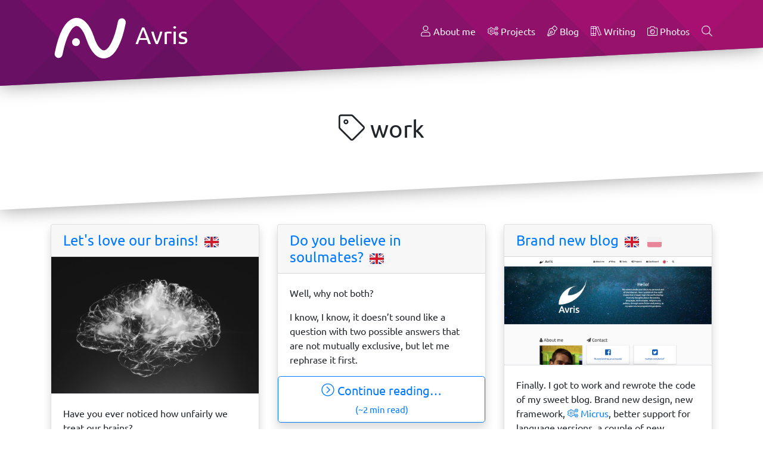

--- FILE ---
content_type: text/html; charset=UTF-8
request_url: https://avris.it/tag/work
body_size: 17507
content:
<!DOCTYPE html>
<html lang="en">
    <head>
        <meta charset="UTF-8">
                                        
                    <title>Avris » Tag: work</title>
            <meta name="description" content="Hello! My name is Andrea. I code and write a blog. Welcome to my personal part of the Internet!" />
            <meta name="keywords" content="blog, queer, gay, nonbinary, non-binary, thoughts, society, technology, language, philosophy, politics, reviews, poetry, fiction, thinkers, religion, reason, rationalism, projects, IT, programming, php, symfony, web, development" />
            <meta name="author" content="Avris <andrea@avris.it>" />
        
                    <meta property="og:type" content="article" />
            <meta property="og:title" content="Avris » Tag: work" />
            <meta property="og:url" content="https://avris.it/tag/work" />
            <meta property="og:image" content="https://avris.it/build/images/banner.2d1f6bf4.png" />
            <meta property="og:logo" content="https://avris.it/build/images/avatar.5c402235.jpg" />
            <meta property="og:site_name" content="Avris" />

            <meta name="twitter:card" content="summary_large_image">
            <meta name="twitter:title" content="Avris » Tag: work">
            <meta name="twitter:description" content="Hello! My name is Andrea. I code and write a blog. Welcome to my personal part of the Internet!">
            <meta name="twitter:image" content="https://avris.it/build/images/banner.2d1f6bf4.png">
            <meta name="twitter:site" content="@AvrisIT" />
        
                    <link rel="stylesheet" href="/build/app.27bc6263.css" integrity="sha384-RKQiz3Sjtsc/C9AAGLO8qlrZusLMabAJja2zW+xDktDMgXKM/hm97l+OjlF+y9sO">
        
        <meta name="viewport" content="width=device-width, initial-scale=1">
        <link rel="shortcut icon" href="/build/images/logoAuto.7b27dc6d.svg" />

                                                        <link rel="alternate" type="application/atom+xml" href="https://avris.it/tag/work.atom" title="Avris » Tag: work" />
                                    <link rel="alternate" type="application/json" href="https://avris.it/tag/work.json" title="Avris » Tag: work" />
                                    
                                <link href="mailto:andrea@avris.it" rel="me"/>
                                <link href="https://mastodon.online/@Avris" rel="me"/>
                                <link href="https://pronouns.page/@andrea" rel="me"/>
                                <link href="https://bsky.app/profile/avris.it" rel="me"/>
            </head>
    <body class="d-flex flex-column">
                            <header class="tilt-shadow fixed-top">
    <div class="bg-main text-white tilt-bottom">
        <div class="container">
            <div class="d-flex justify-content-between pt-4">
                <h1 style="margin-bottom: -2rem">
                    <a href="/" class="text-white">
                        <img src="/build/images/logoWhite.9f712fbc.svg" class="logo" alt="">
                        Avris
                    </a>
                </h1>
                <nav>
                    <ul class="list-inline pt-3">
                        <li class="list-inline-item">
                            <a href="/" class="text-light">
                                <svg class="icon"><use xlink:href="#light-user"></use></svg>
                                About me
                            </a>
                        </li>
                                                    <li class="list-inline-item">
                                <a href="/projects" class="text-light">
                                    <svg class="icon"><use xlink:href="#light-cogs"></use></svg>
                                    Projects
                                </a>
                            </li>
                                                    <li class="list-inline-item">
                                <a href="/blog" class="text-light">
                                    <svg class="icon"><use xlink:href="#light-pen-nib"></use></svg>
                                    Blog
                                </a>
                            </li>
                                                    <li class="list-inline-item">
                                <a href="/texts" class="text-light">
                                    <svg class="icon"><use xlink:href="#light-books"></use></svg>
                                    Writing
                                </a>
                            </li>
                                                    <li class="list-inline-item">
                                <a href="/photos" class="text-light">
                                    <svg class="icon"><use xlink:href="#light-camera-alt"></use></svg>
                                    Photos
                                </a>
                            </li>
                        
                        <li class="list-inline-item">
                            <input type="checkbox" id="search-link" class="d-none"/>
                            <label for="search-link" class="text-light mb-0" title="Search…" data-autofocus="input[name=q]">
                                <svg class="icon"><use xlink:href="#light-search"></use></svg>
                            </label>
                            <form method="get" action="/search" role="search" class="search-box">
                                <div class="input-group">
                                    <input name="q" class="form-control form-control-sm" placeholder="Search…" autofocus />
                                    <div class="input-group-append">
                                        <button class="btn btn-secondary btn-sm" type="submit">
                                            <svg class="icon"><use xlink:href="#light-search"></use></svg>
                                        </button>
                                    </div>
                                </div>
                            </form>
                        </li>
                    </ul>
                </nav>
            </div>
        </div>
    </div>
</header>
            <main class="flex-grow-1">
                    <section class="tilt-shadow">
        <div class="tilt-top tilt-bottom bg-white">
            <div class="container my-5 text-center">
                <h2>
                    <svg class="icon"><use xlink:href="#light-tag"></use></svg>
                    work
                </h2>
            </div>
        </div>
    </section>

    <section>
    <div class="tilt-top tilt-bottom">
        <div class="container my-4">
                                                                                    <div class="columnist-wall row">
                                                                                                <div class="columnist-column col-12 col-md-6 col-lg-4 pb-4">
                        <div class="card shadow">
                                                                                                                                <div lang="en" >
                                        <div class="card-header">
                                            <h3 class="h4 mb-0">
                                                <a href="/blog/let-s-love-our-brains">
                                                    Let&#039;s love our brains!
                                                </a>
                                                                                                    <a href="/blog/let-s-love-our-brains" class="mx-1 article-version-switch active" data-lang="en"><img draggable="false" class="emoji" alt="🇬🇧" src="https://cdn.jsdelivr.net/npm/@twemoji/svg@latest/1f1ec-1f1e7.svg"></a>
                                                                                            </h3>
                                        </div>
                                        <div class="card-body pb-0"><figure>
                <noscript>
                    <img src="https://avris.it/image/brain_small.png" alt="A picture of a brain" class="border-bottom" width="480" height="316.70103092784">                
                </noscript>
                <span class="hide-noscript"><img src="[data-uri]" data-src="https://avris.it/image/brain_small.png" alt="A picture of a brain" class="border-bottom" width="480" height="316.70103092784"></span>
                
            </figure></p>
<p>Have you ever noticed how unfairly we treat our brains?</p><svg xmlns="http://www.w3.org/2000/svg" style="display: none;"></svg></div>
                                                                                    <a href="/blog/let-s-love-our-brains" class="btn btn-outline-primary btn-block btn-lg">
                                                <svg class="icon"><use xlink:href="#light-chevron-circle-right"></use></svg>
                                                Continue reading…
                                                                                            </a>
                                                                                                                    </div>
                                                    </div>
                    </div>
                                                                                                                    <div class="columnist-column col-12 col-md-6 col-lg-4 pb-4">
                        <div class="card shadow">
                                                                                                                                <div lang="en" >
                                        <div class="card-header">
                                            <h3 class="h4 mb-0">
                                                <a href="/blog/do-you-believe-in-soulmates">
                                                    Do you believe in soulmates?
                                                </a>
                                                                                                    <a href="/blog/do-you-believe-in-soulmates" class="mx-1 article-version-switch active" data-lang="en"><img draggable="false" class="emoji" alt="🇬🇧" src="https://cdn.jsdelivr.net/npm/@twemoji/svg@latest/1f1ec-1f1e7.svg"></a>
                                                                                            </h3>
                                        </div>
                                        <div class="card-body pb-0"><p>Well, why not both?</p>
<p>I know, I know, it doesn’t sound like a question with two possible answers that are not mutually exclusive, but let me rephrase it first.</p><svg xmlns="http://www.w3.org/2000/svg" style="display: none;"></svg></div>
                                                                                    <a href="/blog/do-you-believe-in-soulmates" class="btn btn-outline-primary btn-block btn-lg">
                                                <svg class="icon"><use xlink:href="#light-chevron-circle-right"></use></svg>
                                                Continue reading…
                                                                                                    <br/>
                                                    <small><small>(~2 min read)</small></small>
                                                                                            </a>
                                                                                                                    </div>
                                                    </div>
                    </div>
                                                                                                                    <div class="columnist-column col-12 col-md-6 col-lg-4 pb-4">
                        <div class="card shadow">
                                                                                                                                <div lang="en" >
                                        <div class="card-header">
                                            <h3 class="h4 mb-0">
                                                <a href="/blog/brand-new-blog">
                                                    Brand new blog
                                                </a>
                                                                                                    <a href="/blog/brand-new-blog" class="mx-1 article-version-switch active" data-lang="en"><img draggable="false" class="emoji" alt="🇬🇧" src="https://cdn.jsdelivr.net/npm/@twemoji/svg@latest/1f1ec-1f1e7.svg"></a>
                                                                                                    <a href="/blog/nowiutki-blog" class="mx-1 article-version-switch " data-lang="pl"><img draggable="false" class="emoji" alt="🇵🇱" src="https://cdn.jsdelivr.net/npm/@twemoji/svg@latest/1f1f5-1f1f1.svg"></a>
                                                                                            </h3>
                                        </div>
                                        <div class="card-body pb-0"><figure>
                <noscript>
                    <img src="https://avris.it/image/new-avris_small.png" alt="" class="border-bottom" width="480" height="250.4347826087">                
                </noscript>
                <span class="hide-noscript"><img src="[data-uri]" data-src="https://avris.it/image/new-avris_small.png" alt="" class="border-bottom" width="480" height="250.4347826087"></span>
                
            </figure></p>
<p>Finally. I got to work and rewrote the code of my sweet blog. Brand new design, new framework, <a href="/projects/micrus-tiny-yet-powerful-php-framework"><svg class="icon"><use xlink:href="#light-cogs"></use></svg> Micrus</a>, better support for language versions, a couple of new features in the admin panel, ditching custom comments for the awesomeness of <a href="https://disqus.com" target="_blank" rel="noopener"><svg class="icon"><use xlink:href="#light-link"></use></svg> Disqus</a>, ditching TinyMCE for the beauty and simplicity of Markdown. It was a lot of work, but it was definitely worth it!</p>
<p>Hope you like it! :)</p><svg xmlns="http://www.w3.org/2000/svg" style="display: none;"></svg></div>
                                                                                                                    </div>
                                                                                                                                <div lang="pl" class="d-none">
                                        <div class="card-header">
                                            <h3 class="h4 mb-0">
                                                <a href="/blog/nowiutki-blog">
                                                    Nowiutki blog
                                                </a>
                                                                                                    <a href="/blog/brand-new-blog" class="mx-1 article-version-switch " data-lang="en"><img draggable="false" class="emoji" alt="🇬🇧" src="https://cdn.jsdelivr.net/npm/@twemoji/svg@latest/1f1ec-1f1e7.svg"></a>
                                                                                                    <a href="/blog/nowiutki-blog" class="mx-1 article-version-switch active" data-lang="pl"><img draggable="false" class="emoji" alt="🇵🇱" src="https://cdn.jsdelivr.net/npm/@twemoji/svg@latest/1f1f5-1f1f1.svg"></a>
                                                                                            </h3>
                                        </div>
                                        <div class="card-body pb-0"><figure>
                <noscript>
                    <img src="https://avris.it/image/new-avris_small.png" alt="" class="border-bottom" width="480" height="250.4347826087">                
                </noscript>
                <span class="hide-noscript"><img src="[data-uri]" data-src="https://avris.it/image/new-avris_small.png" alt="" class="border-bottom" width="480" height="250.4347826087"></span>
                
            </figure></p>
<p>Wreszcie. Wziąłem się do roboty i przepisałem od zera kod mojego blogaska. Zupełnie nowy design, nowy framework, <a href="/projects/micrus-tiny-yet-powerful-php-framework"><svg class="icon"><use xlink:href="#light-cogs"></use></svg> Micrus</a>, lepsze wsparcie dla wersji językowych, parę nowych ficzerów w panelu administracyjnym, rzucenie własnego systemu komentarzy na rzecz zajebistości <a href="https://disqus.com" target="_blank" rel="noopener"><svg class="icon"><use xlink:href="#light-link"></use></svg> Disqusa</a>, rzucenie TinyMCE dla piękna i prostoty Markdownu. Zajęło to sporo pracy, ale zdecydowanie było warto!</p>
<p>Mam nadzieję, że się spodoba! :)</p><svg xmlns="http://www.w3.org/2000/svg" style="display: none;"></svg></div>
                                                                                                                    </div>
                                                    </div>
                    </div>
                                                </div>
                    </div>
    </div>
</section>
            </main>
            <footer class="tilt-shadow">
    <div class="tilt-top bg-main text-white pb-1 small">
        <div class="container">
            <ul class="list-inline pt-3">
                                                        <li class="list-inline-item">
                        <a href="mailto:andrea@avris.it" target="_blank" rel="noopener" class="text-light">
                            <section class="contact">
                                <svg class="icon" role="img" viewBox="0 0 24 24" xmlns="http://www.w3.org/2000/svg"><title>Proton Mail</title><path d="m15.24 8.998 3.656-3.073v15.81H2.482C1.11 21.735 0 20.609 0 19.223V6.944l7.58 6.38a2.186 2.186 0 0 0 2.871-.042l4.792-4.284h-.003zm-5.456 3.538 1.809-1.616a2.438 2.438 0 0 1-1.178-.533L.905 2.395A.552.552 0 0 0 0 2.826v2.811l8.226 6.923a1.186 1.186 0 0 0 1.558-.024zM23.871 2.463a.551.551 0 0 0-.776-.068l-3.199 2.688v16.653h1.623c1.371 0 2.481-1.127 2.481-2.513V2.824a.551.551 0 0 0-.129-.36z"/></svg>
                                andrea@avris.it
                            </section>
                        </a>
                    </li>
                                                        <li class="list-inline-item">
                        <a href="https://pronouns.page/@andrea" target="_blank" rel="noopener" class="text-light">
                            <section class="contact">
                                <svg class="icon" role="img" viewBox="0 0 24 24" xmlns="http://www.w3.org/2000/svg"><title>Pronouns.page</title><path d="M14.991 5.14c.058-.102.01-.185-.108-.185l-2.051.001a.414.414 0 0 0-.321.184l-5.027 8.503c-.702 1.156-1.681 1.411-2.622 1.297-1.615-.196-2.483-1.381-2.483-2.96a2.88 2.88 0 0 1 2.876-2.876h3.192c.117 0 .26-.083.319-.184l1.15-2.01c.058-.101.01-.184-.107-.184H5.254A5.26 5.26 0 0 0 0 11.98c0 1.4.547 2.91 1.542 3.897.98.972 2.29 1.328 3.688 1.357.789.009 2.956-.009 3.972-1.817a18678.91 18678.91 0 0 1 5.79-10.277Zm7.467 2.984c-.98-.972-2.29-1.329-3.688-1.357-.789-.01-2.956.009-3.972 1.816-1.138 2.024-5.79 10.277-5.79 10.277-.057.102-.008.185.109.185l2.051-.001a.414.414 0 0 0 .321-.184l5.027-8.503c.702-1.156 1.681-1.411 2.622-1.297 1.615.196 2.483 1.381 2.483 2.96a2.88 2.88 0 0 1-2.876 2.876h-3.192a.406.406 0 0 0-.319.184l-1.15 2.01c-.058.101-.01.184.107.184h4.555A5.26 5.26 0 0 0 24 12.02c0-1.4-.547-2.91-1.542-3.896z"/></svg>
                                @andrea
                            </section>
                        </a>
                    </li>
                                                        <li class="list-inline-item">
                        <a href="https://gitlab.com/Avris" target="_blank" rel="noopener" class="text-light">
                            <section class="contact">
                                <svg class="icon"><use xlink:href="#brands-gitlab"></use></svg>
                                Avris
                            </section>
                        </a>
                    </li>
                                                        <li class="list-inline-item">
                        <a href="https://mastodon.online/@Avris" target="_blank" rel="noopener" class="text-light">
                            <section class="contact">
                                <svg class="icon"><use xlink:href="#brands-mastodon"></use></svg>
                                @Avris@mastodon.online
                            </section>
                        </a>
                    </li>
                                                        <li class="list-inline-item">
                        <a href="https://bsky.app/profile/avris.it" target="_blank" rel="noopener" class="text-light">
                            <section class="contact">
                                <svg class="icon" role="img" viewBox="0 0 24 24" xmlns="http://www.w3.org/2000/svg"><title>Bluesky</title><path d="M5.202 2.857C7.954 4.922 10.913 9.11 12 11.358c1.087-2.247 4.046-6.436 6.798-8.501C20.783 1.366 24 .213 24 3.883c0 .732-.42 6.156-.667 7.037-.856 3.061-3.978 3.842-6.755 3.37 4.854.826 6.089 3.562 3.422 6.299-5.065 5.196-7.28-1.304-7.847-2.97-.104-.305-.152-.448-.153-.327 0-.121-.05.022-.153.327-.568 1.666-2.782 8.166-7.847 2.97-2.667-2.737-1.432-5.473 3.422-6.3-2.777.473-5.899-.308-6.755-3.369C.42 10.04 0 4.615 0 3.883c0-3.67 3.217-2.517 5.202-1.026"/></svg>
                                @avris.it
                            </section>
                        </a>
                    </li>
                            </ul>
                            <ul class="list-inline">
                    <li class="list-inline-item">
                        <a href="/tag/work.lite" class="text-light">
                            <svg class="icon"><use xlink:href="#light-paper-plane"></use></svg>
                            .lite
                        </a>
                    </li>
                                                                        <li class="list-inline-item">
                                <a href="/tag/work.atom" target="_blank" rel="noopener" class="text-light">
                                    <svg class="icon"><use xlink:href="#light-rss-square"></use></svg>
                                    .atom
                                </a>
                            </li>
                                                    <li class="list-inline-item">
                                <a href="/tag/work.json" target="_blank" rel="noopener" class="text-light">
                                    <svg class="icon"><use xlink:href="#brands-js-square"></use></svg>
                                    .json
                                </a>
                            </li>
                                                                <li class="list-inline-item">
                        <a href="https://xn--sr8hvo.ws/%F0%9F%8C%89%E2%98%AF%F0%9F%90%B3/previous" target="_blank" rel="noopener" class="text-light">←</a>
                        <a href="https://xn--sr8hvo.ws/directory" target="_blank" rel="noopener"><img draggable="false" class="emoji" alt="🕸" src="https://cdn.jsdelivr.net/npm/@twemoji/svg@latest/1f578.svg"><img draggable="false" class="emoji" alt="💍" src="https://cdn.jsdelivr.net/npm/@twemoji/svg@latest/1f48d.svg"></a>
                        <a href="https://xn--sr8hvo.ws/%F0%9F%8C%89%E2%98%AF%F0%9F%90%B3/next" target="_blank" rel="noopener" class="text-light">→</a>
                    </li>
                </ul>
            
            <p>
                Made with <img draggable="false" class="emoji" alt="❤" src="https://cdn.jsdelivr.net/npm/@twemoji/svg@latest/2764.svg">
                by <a href="https://avris.it/" target="_blank" rel="noopener" class="text-light">Avris</a>
                using
                <a href="https://symfony.com/" target="_blank" rel="noopener" class="text-light">Symfony</a>,
                <a href="https://gitlab.com/Avris/Esse" target="_blank" rel="noopener" class="text-light">Esse</a>,
                <a href="https://getbootstrap.com/" target="_blank" rel="noopener" class="text-light">Bootstrap</a>,
                <a href="https://columnist.avris.it/" target="_blank" rel="noopener" class="text-light">Columnist</a>,
                <a href="https://gitlab.com/Avris/Vanillin" target="_blank" rel="noopener" class="text-light">Vanillin</a>,
                <a href="https://fontawesome.com/" target="_blank" rel="noopener" class="text-light">Font Awesome</a>,
                <a href="https://design.ubuntu.com/font/" target="_blank" rel="noopener" class="text-light">Ubuntu Font</a>,
                <a href="https://github.com/twitter/twemoji" target="_blank" rel="noopener" class="text-light">Twemoji</a>
                and <a href="https://www.gradientmagic.com/" target="_blank" rel="noopener" class="text-light">Gradient Magic</a>.
            </p>

            <p>
                <svg class="icon"><use xlink:href="#light-balance-scale-left"></use></svg>
                Posts and code snippets are licensed under
                <a href="https://oql.avris.it/license?c=Andrea%20Vos%7Chttps://avris.it" target="_blank" rel="noopener" class="text-light">OQL</a>.
            </p>
        </div>
    </div>
</footer>
                                    <script src="/build/runtime.6d1d3c17.js" integrity="sha384-Vjj33iNt4fOgWnDP8PaoV6D6KfW7+1b5Vhoio5ngJsM+hEqMX2zEcIPegny9P8Gr"></script><script src="/build/106.f0f5bc6e.js" integrity="sha384-GqIPrI1P/I9Dj514u3ryqWfBgpc9C0pmfFPLZyEcSjr3P3T8Hmu0alYds4Szbj+O"></script><script src="/build/app.18db3309.js" integrity="sha384-P8mZRPZJ2wuNh1OXO7Su2EzaKcC61U1uybRzH2scGhXtZ/33xV4PDGauTvRfKywY"></script>
            <script defer data-domain="avris.it" src="https://plausible.avris.it/js/plausible.js"></script>
                <svg xmlns="http://www.w3.org/2000/svg" style="display: none;"><symbol id="light-link" viewBox="0 0 512 512"><path d="M301.148 394.702l-79.2 79.19c-50.778 50.799-133.037 50.824-183.84 0-50.799-50.778-50.824-133.037 0-183.84l79.19-79.2a132.833 132.833 0 0 1 3.532-3.403c7.55-7.005 19.795-2.004 20.208 8.286.193 4.807.598 9.607 1.216 14.384.481 3.717-.746 7.447-3.397 10.096-16.48 16.469-75.142 75.128-75.3 75.286-36.738 36.759-36.731 96.188 0 132.94 36.759 36.738 96.188 36.731 132.94 0l79.2-79.2.36-.36c36.301-36.672 36.14-96.07-.37-132.58-8.214-8.214-17.577-14.58-27.585-19.109-4.566-2.066-7.426-6.667-7.134-11.67a62.197 62.197 0 0 1 2.826-15.259c2.103-6.601 9.531-9.961 15.919-7.28 15.073 6.324 29.187 15.62 41.435 27.868 50.688 50.689 50.679 133.17 0 183.851zm-90.296-93.554c12.248 12.248 26.362 21.544 41.435 27.868 6.388 2.68 13.816-.68 15.919-7.28a62.197 62.197 0 0 0 2.826-15.259c.292-5.003-2.569-9.604-7.134-11.67-10.008-4.528-19.371-10.894-27.585-19.109-36.51-36.51-36.671-95.908-.37-132.58l.36-.36 79.2-79.2c36.752-36.731 96.181-36.738 132.94 0 36.731 36.752 36.738 96.181 0 132.94-.157.157-58.819 58.817-75.3 75.286-2.651 2.65-3.878 6.379-3.397 10.096a163.156 163.156 0 0 1 1.216 14.384c.413 10.291 12.659 15.291 20.208 8.286a131.324 131.324 0 0 0 3.532-3.403l79.19-79.2c50.824-50.803 50.799-133.062 0-183.84-50.802-50.824-133.062-50.799-183.84 0l-79.2 79.19c-50.679 50.682-50.688 133.163 0 183.851z"></path></symbol><symbol id="light-tag" viewBox="0 0 512 512"><path d="M497.941 225.941L286.059 14.059A48 48 0 0 0 252.118 0H48C21.49 0 0 21.49 0 48v204.118a48 48 0 0 0 14.059 33.941l211.882 211.882c18.745 18.745 49.137 18.746 67.882 0l204.118-204.118c18.745-18.745 18.745-49.137 0-67.882zm-22.627 45.255L271.196 475.314c-6.243 6.243-16.375 6.253-22.627 0L36.686 263.431A15.895 15.895 0 0 1 32 252.117V48c0-8.822 7.178-16 16-16h204.118c4.274 0 8.292 1.664 11.314 4.686l211.882 211.882c6.238 6.239 6.238 16.39 0 22.628zM144 124c11.028 0 20 8.972 20 20s-8.972 20-20 20-20-8.972-20-20 8.972-20 20-20m0-28c-26.51 0-48 21.49-48 48s21.49 48 48 48 48-21.49 48-48-21.49-48-48-48z"></path></symbol><symbol id="light-cloud-download" viewBox="0 0 640 512"><path d="M571.7 238.8c2.8-9.9 4.3-20.2 4.3-30.8 0-61.9-50.1-112-112-112-16.7 0-32.9 3.6-48 10.8-31.6-45-84.3-74.8-144-74.8-94.4 0-171.7 74.5-175.8 168.2C39.2 220.2 0 274.3 0 336c0 79.6 64.4 144 144 144h368c70.7 0 128-57.2 128-128 0-47-25.8-90.8-68.3-113.2zM512 448H144c-61.9 0-112-50.1-112-112 0-56.8 42.2-103.7 97-111-.7-5.6-1-11.3-1-17 0-79.5 64.5-144 144-144 60.3 0 111.9 37 133.4 89.6C420 137.9 440.8 128 464 128c44.2 0 80 35.8 80 80 0 18.5-6.3 35.6-16.9 49.2C573 264.4 608 304.1 608 352c0 53-43 96-96 96zM405.2 254.5c-4.7-4.7-12.3-4.7-17 0L320 322.7V172c0-6.6-5.4-12-12-12h-8c-6.6 0-12 5.4-12 12v150.7l-68.2-68.2c-4.7-4.7-12.3-4.7-17 0l-5.7 5.7c-4.7 4.7-4.7 12.3 0 17l98.3 98.3c4.7 4.7 12.3 4.7 17 0l98.3-98.3c4.7-4.7 4.7-12.3 0-17l-5.5-5.7z"></path></symbol><symbol id="light-cogs" viewBox="0 0 640 512"><path d="M538.6 196.4l-2.5-3.9c-4.1.3-8.1.3-12.2 0l-2.5 4c-5.8 9.2-17.1 13.4-27.5 10.1-13.8-4.3-23-8.8-34.3-18.1-9-7.4-11.2-20.3-5.4-30.4l2.5-4.3c-2.3-3.4-4.3-6.9-6.1-10.6h-9.1c-11.6 0-21.4-8.2-23.6-19.6-2.6-13.7-2.7-24.2.1-38.5 2.1-11.3 12.1-19.5 23.6-19.5h9c1.8-3.7 3.8-7.2 6.1-10.6l-2.6-4.5c-5.8-10-3.6-22.7 5.2-30.3 10.6-9.1 19.7-14.3 33.5-19 10.8-3.7 22.7.7 28.5 10.6l2.6 4.4c4.1-.3 8.1-.3 12.2 0l2.6-4.4c5.8-9.9 17.7-14.3 28.6-10.5 13.3 4.5 22.3 9.6 33.5 19.1 8.8 7.5 10.9 20.2 5.1 30.2l-2.6 4.4c2.3 3.4 4.3 6.9 6.1 10.6h5.1c11.6 0 21.4 8.2 23.6 19.6 2.6 13.7 2.7 24.2-.1 38.5-2.1 11.3-12.1 19.5-23.6 19.5h-5c-1.8 3.7-3.8 7.2-6.1 10.6l2.5 4.3c5.9 10.2 3.5 23.1-5.5 30.5-10.7 8.8-19.9 13.4-34 17.9-10.5 3.3-21.9-.8-27.7-10.1zm12.2-34.5l10.6 18.3c6.7-2.8 12.9-6.4 18.7-10.8l-10.6-18.3 6.4-7.5c4.8-5.7 8.6-12.1 11-19.1l3.3-9.3h21.1c.9-7.1.9-14.4 0-21.5h-21.1l-3.3-9.3c-2.5-7-6.2-13.4-11-19.1l-6.4-7.5L580 39.4c-5.7-4.4-12-8-18.7-10.8l-10.6 18.3-9.7-1.8c-7.3-1.4-14.8-1.4-22.1 0l-9.7 1.8-10.6-18.3C492 31.3 485.7 35 480 39.4l10.6 18.3-6.4 7.5c-4.8 5.7-8.6 12.1-11 19.1l-3.3 9.3h-21.1c-.9 7.1-.9 14.4 0 21.5h21.1l3.3 9.3c2.5 7 6.2 13.4 11 19.1l6.4 7.5-10.6 18.4c5.7 4.4 12 8 18.7 10.8l10.6-18.3 9.7 1.8c7.3 1.4 14.8 1.4 22.1 0l9.7-1.8zM145.3 454.4v-31.6c-12.9-5.5-25.1-12.6-36.4-21.1l-27.5 15.9c-9.8 5.6-22.1 3.7-29.7-4.6-24.2-26.3-38.5-49.5-50.6-88.1-3.4-10.7 1.1-22.3 10.8-28L39.2 281c-1.7-14-1.7-28.1 0-42.1l-27.3-15.8c-9.7-5.6-14.2-17.3-10.8-28 12.1-38.4 26.2-61.6 50.6-88.1 7.6-8.3 20-10.2 29.7-4.6l27.4 15.9c11.3-8.5 23.5-15.5 36.4-21.1V65.6c0-11.3 7.8-21 18.8-23.4 34.7-7.8 62-8.7 101.7 0 11 2.4 18.9 12.2 18.9 23.4v31.6c12.9 5.5 25.1 12.6 36.4 21l27.4-15.8c9.8-5.6 22.2-3.7 29.8 4.6 26.9 29.6 41.5 55.9 52.1 88.5 3.4 10.5-.8 21.9-10.2 27.7l-25 15.8c1.7 14 1.7 28.1 0 42.1l28.1 17.5c8.6 5.4 13 15.6 10.8 25.5-6.9 31.3-33 64.6-55.9 89.2-7.6 8.2-19.9 10-29.6 4.4L321 401.8c-11.3 8.5-23.5 15.5-36.4 21.1v31.6c0 11.2-7.8 21-18.8 23.4-37.5 8.3-64.9 8.2-101.9 0-10.8-2.5-18.6-12.3-18.6-23.5zm32-6.2c24.8 5 50.5 5 75.3 0v-47.7l10.7-3.8c16.8-5.9 32.3-14.9 45.9-26.5l8.6-7.4 41.4 23.9c16.8-19.1 34-41.3 42.1-65.2l-41.4-23.9 2.1-11.1c3.2-17.6 3.2-35.5 0-53.1l-2.1-11.1 41.4-23.9c-8.1-23.9-25.3-46.2-42.1-65.2l-41.4 23.9-8.6-7.4c-13.6-11.7-29-20.6-45.9-26.5l-10.7-3.8V71.8c-24.8-5-50.5-5-75.3 0v47.7l-10.7 3.8c-16.8 5.9-32.3 14.9-45.9 26.5l-8.6 7.4-41.4-23.9A192.19 192.19 0 0 0 33 198.5l41.4 23.9-2.1 11.1c-3.2 17.6-3.2 35.5 0 53.1l2.1 11.1L33 321.6c8.1 23.9 20.9 46.2 37.7 65.2l41.4-23.9 8.6 7.4c13.6 11.7 29 20.6 45.9 26.5l10.7 3.8v47.6zm38.4-105.3c-45.7 0-82.9-37.2-82.9-82.9s37.2-82.9 82.9-82.9 82.9 37.2 82.9 82.9-37.2 82.9-82.9 82.9zm0-133.8c-28 0-50.9 22.8-50.9 50.9s22.8 50.9 50.9 50.9c28 0 50.9-22.8 50.9-50.9s-22.8-50.9-50.9-50.9zm322.9 291.7l-2.5-3.9c-4.1.3-8.1.3-12.2 0l-2.5 4c-5.8 9.2-17.1 13.4-27.5 10.1-13.8-4.3-23-8.8-34.3-18.1-9-7.4-11.2-20.3-5.4-30.4l2.5-4.3c-2.3-3.4-4.3-6.9-6.1-10.6h-9.1c-11.6 0-21.4-8.2-23.6-19.6-2.6-13.7-2.7-24.2.1-38.5 2.1-11.3 12.1-19.5 23.6-19.5h9c1.8-3.7 3.8-7.2 6.1-10.6l-2.6-4.5c-5.8-10-3.6-22.7 5.2-30.3 10.6-9.1 19.7-14.3 33.5-19 10.8-3.7 22.7.7 28.5 10.6l2.6 4.4c4.1-.3 8.1-.3 12.2 0l2.6-4.4c5.8-9.9 17.7-14.3 28.6-10.5 13.3 4.5 22.3 9.6 33.5 19.1 8.8 7.5 10.9 20.2 5.1 30.2l-2.6 4.4c2.3 3.4 4.3 6.9 6.1 10.6h5.1c11.6 0 21.4 8.2 23.6 19.6 2.6 13.7 2.7 24.2-.1 38.5-2.1 11.3-12.1 19.5-23.6 19.5h-5c-1.8 3.7-3.8 7.2-6.1 10.6l2.5 4.3c5.9 10.2 3.5 23.1-5.5 30.5-10.7 8.8-19.9 13.4-34 17.9-10.5 3.2-21.9-.9-27.7-10.1zm12.2-34.6l10.6 18.3c6.7-2.8 12.9-6.4 18.7-10.8l-10.6-18.3 6.4-7.5c4.8-5.7 8.6-12.1 11-19.1l3.3-9.3h21.1c.9-7.1.9-14.4 0-21.5h-21.1l-3.3-9.3c-2.5-7-6.2-13.4-11-19.1l-6.4-7.5 10.6-18.3c-5.7-4.4-12-8-18.7-10.8l-10.6 18.3-9.7-1.8c-7.3-1.4-14.8-1.4-22.1 0l-9.7 1.8-10.6-18.3c-6.7 2.8-12.9 6.4-18.7 10.8l10.6 18.3-6.4 7.5c-4.8 5.7-8.6 12.1-11 19.1l-3.3 9.3h-21.1c-.9 7.1-.9 14.4 0 21.5h21.1l3.3 9.3c2.5 7 6.2 13.4 11 19.1l6.4 7.5-10.6 18.3c5.7 4.4 12 8 18.7 10.8l10.6-18.3 9.7 1.8c7.3 1.4 14.8 1.4 22.1 0l9.7-1.8zM560 408c0-17.7-14.3-32-32-32s-32 14.3-32 32 14.3 32 32 32 32-14.3 32-32zm0-304.3c0-17.7-14.3-32-32-32s-32 14.3-32 32 14.3 32 32 32 32-14.4 32-32z"></path></symbol><symbol id="light-pen-nib" viewBox="0 0 512 512"><path d="M493.87 95.6L416.4 18.13C404.32 6.04 388.48 0 372.64 0c-15.84 0-31.68 6.04-43.76 18.13l-92.45 92.45-99.83 28.21a64.003 64.003 0 0 0-43.31 41.35L0 460l52 52 279.86-93.29a64.003 64.003 0 0 0 41.35-43.31l28.21-99.83 92.45-92.45c24.17-24.17 24.17-63.35 0-87.52zM342.42 366.7a31.985 31.985 0 0 1-20.68 21.66l-261.1 87.03-.7-.7L175.7 358.93c9.52 5.62 20.47 9.07 32.3 9.07 35.28 0 64-28.7 64-64s-28.72-64-64-64-64 28.7-64 64c0 11.83 3.45 22.79 9.07 32.31L37.32 452.06l-.71-.7 87.03-261.1a31.986 31.986 0 0 1 21.66-20.68l99.83-28.21 1.25-.36 124.6 124.6-.35 1.25-28.21 99.84zM176 304c0-17.64 14.34-32 32-32s32 14.36 32 32-14.34 32-32 32-32-14.36-32-32zm295.25-143.51l-80.06 80.06-119.75-119.73 80.07-80.06c11.67-11.67 30.58-11.69 42.27 0l77.47 77.47c11.65 11.65 11.65 30.61 0 42.26z"></path></symbol><symbol id="light-people-carry" viewBox="0 0 640 512"><path d="M635.9 444.4l-52.2-117.3c19.4-22 25-48.2 19.4-72.4l-18.4-80.2c-5-21.7-19.3-40-38.4-51.1 24.5-24 28.4-60.4 11.4-88.6C542.8 10.2 517.7 0 496 0c-33.2 0-61.9 22.5-69.9 54.8-3.5 14.1-6.2 52.1 29.3 76.4-17.3 13.2-30.8 30.5-39.4 50.5V160c0-8.8-7.2-16-16-16H240c-8.8 0-16 7.2-16 16v21.8c-8.5-20-22-37.3-39.4-50.5 35.4-24.3 32.8-62.2 29.3-76.4C206 22.5 177.2 0 144 0c-21.8 0-46.8 10.3-61.6 34.7-17 28.1-13.2 64.5 11.4 88.6-19.1 11.2-33.4 29.4-38.4 51.1L37 254.6c-5.5 24.1-.2 50.3 19.4 72.4L4.1 444.4c-10.7 24.1.2 52.6 24.3 63.3 29 12.8 54.9-5.2 63.4-24.3l29.7-66.7 6.9 53.3c1.1 8.6 13 46.1 53.3 41.5 26.7-3.5 45.3-27.6 42-53.8l-10.5-81.5c-1.6-12.7-7-24.6-15.5-34.2l-41.2-46.6 4.2-16.9c4.6 6 10.2 11.4 16.7 16.1 1.7 1.2-2.7-1.6 47.7 30.4 2.2 6.2 8 10.8 14.9 10.8h160c7 0 12.8-4.5 14.9-10.8 50.4-32.1 46.1-29.2 47.7-30.4 6.5-4.8 12.1-10.2 16.7-16.1l4.2 16.9-41.1 46.6c-8.5 9.6-13.9 21.5-15.5 34.2l-10.5 81.5c-3.4 26.2 15.2 50.3 42 53.8 40.5 4.6 52.1-32.7 53.3-41.5l6.9-53.3 29.7 66.7c8.5 19.1 34.4 37.1 63.4 24.3 24-10.8 34.9-39.2 24.2-63.3zm-178.7-382C461.6 44.2 478 32 496 32c24.4 0 45.4 22.8 38.9 49.5C530.3 99.8 514 112 496 112c-24.4 0-45.4-22.9-38.8-49.6zM144 32c18 0 34.3 12.2 38.8 30.4C189.5 89.6 168 112 144 112c-18 0-34.3-12.2-38.8-30.4C98.5 54.4 120 32 144 32zM62.6 470.4c-3.6 8.1-13 11.7-21.1 8.1s-11.7-13-8.1-21.1l46.2-103.9 23.3 26.4zm207.1-173.9c-5 7.8-15 9.4-22.1 4.9l-51.1-32.5c-9.1-6.6-15-14.7-18.1-24.1L167.1 211c-2.3-6.9-6-12.8-9.3-17.2-2.7-3.6-8.3-2.4-9.4 1.9L121.3 304l52.4 59.3c4.2 4.8 6.9 10.8 7.8 17.1l10.5 81.5c1.1 8.6-4.9 16.8-13.5 17.9-14.1 1.8-17.9-11-18.2-13.8l-9.2-71.8c-.8-6.3-3.5-12.3-7.8-17.1l-64.2-72.7c-10.3-11.6-14.3-27.5-10.8-42.6l18.4-80.2c3.5-15 14-27.7 28.2-33.8 23-9.9 41.1 2.1 41.7 2.4 19.4 11.4 33.9 29.4 41 50.7l11.7 34.9c1.8 2.3 3.5 4.5 5.3 6.8l50.2 31.8c7.4 4.7 9.7 14.6 4.9 22.1zm69.2 7.4h-37.7c7.3-20.6-.2-44.2-19.3-56.5L256 231.1V176h128v55l-25.8 16.4c-19.2 12.2-26.6 35.9-19.3 56.5zm158 73.1c-4.2 4.8-6.9 10.7-7.8 17.1l-9.2 71.8c-.4 2.8-4.2 15.6-18.2 13.8-8.6-1.1-14.6-9.2-13.5-17.9l10.5-81.5c.8-6.3 3.5-12.3 7.8-17.1l52.4-59.3-27.1-108.2c-1.1-4.4-6.7-5.5-9.4-1.9-3.3 4.4-7 10.3-9.3 17.2l-11.3 33.8c-3.1 9.4-9 17.5-17.9 24.1l-51.1 32.5c-7 4.4-17.1 3-22.1-4.9-4.7-7.5-2.5-17.3 4.9-22.1l50.2-31.8c1.8-2.3 3.5-4.5 5.3-6.8l11.7-34.9c7.1-21.3 21.6-39.3 41-50.7.5-.3 18.7-12.3 41.7-2.4 14.2 6.1 24.8 18.8 28.2 33.8l18.4 80.2c3.5 15.1-.6 30.9-10.8 42.6zm101.6 101.5c-8.1 3.6-17.5 0-21.1-8.1l-40.3-90.6 23.3-26.4 46.2 103.9c3.6 8.1 0 17.6-8.1 21.2z"></path></symbol><symbol id="light-box-ballot" viewBox="0 0 576 512"><path d="M571.4 276.6l-51.3-128.2c-4.8-12.3-16.6-20.3-29.8-20.3h-42.2V32c0-17.7-14.3-32-32-32h-256c-17.7 0-32 14.3-32 32v96H86c-13.2 0-25 8.1-29.8 20.3L4.6 276.4C1.5 284 0 292.2 0 300.4l.3 179.4c-.1 17.7 14.3 32.2 32 32.2H544c17.7 0 32.1-14.4 32-32.2V300.3c0-8.1-1.6-16.2-4.6-23.7zM160.2 32h256v192h-256V32zM86 160h42.2v64H104c-4.4 0-8 3.6-8 8v16c0 4.4 3.6 8 8 8h368c4.4 0 8-3.6 8-8v-16c0-4.4-3.6-8-8-8h-23.8v-64h42.2l.1.2 51 127.8h-507L86 160zm458 320l-511.7-.2-.1-159.8H544v160z"></path></symbol><symbol id="light-computer-speaker" viewBox="0 0 640 512"><path d="M480 192a48 48 0 1 0-48-48 48 48 0 0 0 48 48zm0-64a16 16 0 1 1-16 16 16 16 0 0 1 16-16zm0 96a96 96 0 1 0 96 96 96.1 96.1 0 0 0-96-96zm0 160a64 64 0 1 1 64-64 64.08 64.08 0 0 1-64 64zm0-88a24 24 0 1 0 24 24 24 24 0 0 0-24-24zM592 32H368a48 48 0 0 0-48 48v352a48 48 0 0 0 48 48h224a48 48 0 0 0 48-48V80a48 48 0 0 0-48-48zm16 400a16 16 0 0 1-16 16H368a16 16 0 0 1-16-16V80a16 16 0 0 1 16-16h224a16 16 0 0 1 16 16zm-504 16a8 8 0 0 0-8 8v16a8 8 0 0 0 8 8h200.41a79.15 79.15 0 0 1-14.79-32zM0 64v288a32 32 0 0 0 32 32h256v-32H32V64h257.62a79.15 79.15 0 0 1 14.79-32H32A32 32 0 0 0 0 64z"></path></symbol><symbol id="light-pastafarianism" viewBox="0 0 640 512"><path d="M629.28 355.14c-29.93-10.97-52.59 3.78-70.75 15.61-16.97 11-27.2 16.95-40.3 12.2-13.1-4.8-16.61-15.83-21.61-34.89-3.35-12.71-7.23-27.35-16.85-39.25 7.51-9.17 13.47-17.9 18.21-25.65 9.74 11.26 22.76 20.84 42.18 20.84 30.03 0 44.88-22.84 55.71-39.52 11.08-17.03 17-24.48 27.49-24.48 9.2 0 16.64-7.16 16.64-16s-7.44-16-16.64-16c-30.03 0-44.88 22.84-55.71 39.52-11.08 17.03-17 24.48-27.49 24.48-46.08 0-20.68-62.88-119.11-118.33l21.13-42.26c1.94.2 3.82.59 5.82.59 30.93 0 56-25.07 56-56S478.93 0 448 0s-56 25.07-56 56c0 17.42 8.12 32.78 20.58 43.05l-20.56 41.11C371.26 132.66 347.38 128 320 128s-51.26 4.66-72.03 12.16l-20.56-41.11C239.88 88.78 248 73.42 248 56c0-30.93-25.07-56-56-56s-56 25.07-56 56 25.07 56 56 56c1.99 0 3.88-.38 5.82-.59l21.13 42.26C120.52 209.12 145.92 272 99.84 272c-10.5 0-16.41-7.45-27.49-24.48C61.52 230.84 46.67 208 16.64 208 7.44 208 0 215.16 0 224s7.44 16 16.64 16c10.5 0 16.41 7.45 27.49 24.48C54.96 281.16 69.81 304 99.84 304c19.42 0 32.44-9.58 42.18-20.84 4.74 7.75 10.7 16.48 18.21 25.65-9.62 11.9-13.5 26.54-16.85 39.25-5.01 19.06-8.52 30.09-21.61 34.89-13.1 4.75-23.33-1.2-40.3-12.2-18.17-11.83-40.82-26.58-70.75-15.61-8.61 3.14-12.9 12.39-9.62 20.66 3.25 8.27 12.87 12.41 21.45 9.25 13.1-4.83 23.34 1.17 40.3 12.2 13.68 8.91 29.9 19.45 49.86 19.45 6.53 0 13.52-1.14 20.9-3.84 29.93-10.97 36.66-36.45 42.05-56.92 2.51-9.57 4.65-17.11 7.82-22.85 19.39 17.36 44.71 33.15 76.63 42.41-12.45 50.02-36.41 102.84-68.11 102.84-8.84 0-16 7.53-16 16.83 0 9.3 7.16 16.83 16 16.83 60.44 0 89.31-88.06 99.63-129.86 9.04 1.14 18.43 1.86 28.37 1.86s19.33-.73 28.37-1.86C358.69 423.94 387.56 512 448 512c8.84 0 16-7.53 16-16.83 0-9.3-7.16-16.83-16-16.83-31.7 0-55.66-52.82-68.11-102.85 31.92-9.26 57.24-25.04 76.63-42.41 3.16 5.75 5.3 13.28 7.82 22.85 5.39 20.47 12.12 45.95 42.05 56.92 7.38 2.7 14.37 3.84 20.9 3.84 19.96 0 36.17-10.55 49.86-19.45 16.96-11.03 27.2-17.03 40.3-12.2 8.58 3.16 18.2-.98 21.45-9.25 3.28-8.26-1.01-17.51-9.62-20.65zM448 32c13.23 0 24 10.77 24 24s-10.77 24-24 24-24-10.77-24-24 10.77-24 24-24zM192 80c-13.23 0-24-10.77-24-24s10.77-24 24-24 24 10.77 24 24-10.77 24-24 24zm128 272c-97.04 0-142.39-68.26-156.81-96.01C177.55 228.36 222.88 160 320 160s142.45 68.36 156.81 95.99C462.39 283.74 417.04 352 320 352z"></path></symbol><symbol id="light-heartbeat" viewBox="0 0 512 512"><path d="M468.7 76.5C423.6 32.2 375 32 362.3 32c-12.7 0-61.5.2-106.3 44.4C211.3 32.3 162.5 32 149.7 32c-12.7 0-61.4.2-106.4 44.5C15.4 104 0 140.7 0 179.9 0 214.1 12.3 246 33.8 272h120.8l29.9-71.8 56.9 126.4c5.5 12.3 22.9 12.7 28.9.6l49.7-99.4 22.1 44.2h136c21.5-26 33.8-57.9 33.8-92.1.1-39.2-15.3-75.9-43.2-103.4zM462.5 240H361.9l-27.6-55.2c-5.9-11.8-22.7-11.8-28.6 0l-48.9 97.9-58.2-129.3c-5.8-12.8-24-12.5-29.4.4L133.3 240H49.5c-9.2-14.6-42.6-82.7 18.3-142.7C90.4 75.1 120 64 149.7 64c33.9 0 54.5 6.3 106.3 57.3C311 67.1 330.5 64 362.3 64c29.7 0 59.3 11.1 81.8 33.3 61 60.1 27.5 128.2 18.4 142.7zM268.7 443.4c-6.2 6.1-16.2 6.1-22.4 0L108.9 304H64l159.9 162.2c18.7 18.5 48.6 18.4 67.3 0L448 304h-44.5L268.7 443.4z"></path></symbol><symbol id="light-books" viewBox="0 0 576 512"><path d="M575.33 456.43L399 8.02C397.28 3.1 392.61 0 387.65 0c-3.01 0-4.97 1.03-11.49 3.31-6.46 2.26-9.82 8.24-6.27 18.38-16.46 9.69-59.15 24.09-75.5 26.42-1.33-3.78-1.97-6.62-6.4-9.23V32c0-17.67-14.33-32-32-32h-96c-5.96 0-11.22 2.07-16 4.9C139.22 2.07 133.96 0 128 0H32C14.33 0 0 14.33 0 32v448c0 17.67 14.33 32 32 32h96c5.96 0 11.22-2.07 16-4.9 4.78 2.84 10.04 4.9 16 4.9h96c17.67 0 32-14.33 32-32V118.88l151.43 385.1c1.73 4.92 6.4 8.02 11.35 8.02 3 0 4.96-1.03 11.49-3.31 6.44-2.25 9.83-8.23 6.27-18.38 16.46-9.69 59.15-24.09 75.5-26.42 3.65 10.4 10.13 12.65 16.38 10.46l7.55-2.64c6.23-2.19 9.54-9.07 7.36-15.28zM128 480H32v-64h96v64zm0-96H32V128h96v256zm0-288H32V32h96v64zm128 384h-96v-64h96v64zm0-96h-96V128h96v256zm0-288h-96V32h96v64zm203.15 367.54L303.79 74.88c25.22-4.74 64.01-20.33 75.5-26.42l155.36 388.65c-25.23 4.75-64.01 20.33-75.5 26.43z"></path></symbol><symbol id="light-book-open" viewBox="0 0 576 512"><path d="M514.91 32h-.16c-24.08.12-144.75 8.83-219.56 48.09-4.05 2.12-10.33 2.12-14.38 0C205.99 40.83 85.32 32.12 61.25 32h-.16C27.4 32 0 58.47 0 91.01v296.7c0 31.41 25.41 57.28 57.85 58.9 34.77 1.76 122.03 8.26 181.89 30.37 5.27 1.95 10.64 3.02 16.25 3.02h64c5.62 0 10.99-1.08 16.26-3.02 59.87-22.11 147.12-28.61 181.92-30.37 32.41-1.62 57.82-27.48 57.82-58.89V91.01C576 58.47 548.6 32 514.91 32zM272 433c0 8.61-7.14 15.13-15.26 15.13-1.77 0-3.59-.31-5.39-.98-62.45-23.21-148.99-30.33-191.91-32.51-15.39-.77-27.44-12.6-27.44-26.93V91.01c0-14.89 13.06-27 29.09-27 19.28.1 122.46 7.38 192.12 38.29 11.26 5 18.64 15.75 18.66 27.84l.13 100.32V433zm272-45.29c0 14.33-12.05 26.16-27.45 26.93-42.92 2.18-129.46 9.3-191.91 32.51-1.8.67-3.62.98-5.39.98-8.11 0-15.26-6.52-15.26-15.13V230.46l.13-100.32c.01-12.09 7.4-22.84 18.66-27.84 69.66-30.91 172.84-38.19 192.12-38.29 16.03 0 29.09 12.11 29.09 27v296.7z"></path></symbol><symbol id="light-feather-alt" viewBox="0 0 512 512"><path d="M71.46 287.61c-4.86 42.01-7.27 84.27-7.38 126.56l-.03 11.16-59.36 59.36A15.922 15.922 0 0 0 0 496c0 9.14 7.47 16 16 16 4.09 0 8.19-1.56 11.31-4.69l59.36-59.36 11.16-.03c42.29-.12 84.55-2.53 126.56-7.38C473.8 415.13 508.44 51.72 512 0 460.28 3.56 96.87 38.2 71.46 287.61zm31.83 3.24C122.75 99.86 374.98 48.66 476.23 35.77 470.56 80.23 457.47 153.8 428.4 224H310.62l36.69-36.69c6.25-6.25 6.25-16.38 0-22.62s-16.38-6.25-22.62 0L96.74 392.64c.75-34.17 2.68-68.26 6.55-101.79zM214.62 320l64-64h135.11c-11.37 22.73-24.86 44.31-40.38 64H214.62zm6.1 88.75c-33.16 3.83-67.2 5.76-101.36 6.51L182.62 352h161.44c-32.76 30.25-73.12 51.63-123.34 56.75z"></path></symbol><symbol id="light-camera-alt" viewBox="0 0 512 512"><path d="M256 408c-66.2 0-120-53.8-120-120s53.8-120 120-120 120 53.8 120 120-53.8 120-120 120zm0-208c-48.5 0-88 39.5-88 88s39.5 88 88 88 88-39.5 88-88-39.5-88-88-88zm-32 88c0-17.6 14.4-32 32-32 8.8 0 16-7.2 16-16s-7.2-16-16-16c-35.3 0-64 28.7-64 64 0 8.8 7.2 16 16 16s16-7.2 16-16zM324.3 64c3.3 0 6.3 2.1 7.5 5.2l22.1 58.8H464c8.8 0 16 7.2 16 16v288c0 8.8-7.2 16-16 16H48c-8.8 0-16-7.2-16-16V144c0-8.8 7.2-16 16-16h110.2l20.1-53.6c2.3-6.2 8.3-10.4 15-10.4h131m0-32h-131c-20 0-37.9 12.4-44.9 31.1L136 96H48c-26.5 0-48 21.5-48 48v288c0 26.5 21.5 48 48 48h416c26.5 0 48-21.5 48-48V144c0-26.5-21.5-48-48-48h-88l-14.3-38c-5.8-15.7-20.7-26-37.4-26z"></path></symbol><symbol id="light-user" viewBox="0 0 448 512"><path d="M313.6 288c-28.7 0-42.5 16-89.6 16-47.1 0-60.8-16-89.6-16C60.2 288 0 348.2 0 422.4V464c0 26.5 21.5 48 48 48h352c26.5 0 48-21.5 48-48v-41.6c0-74.2-60.2-134.4-134.4-134.4zM416 464c0 8.8-7.2 16-16 16H48c-8.8 0-16-7.2-16-16v-41.6C32 365.9 77.9 320 134.4 320c19.6 0 39.1 16 89.6 16 50.4 0 70-16 89.6-16 56.5 0 102.4 45.9 102.4 102.4V464zM224 256c70.7 0 128-57.3 128-128S294.7 0 224 0 96 57.3 96 128s57.3 128 128 128zm0-224c52.9 0 96 43.1 96 96s-43.1 96-96 96-96-43.1-96-96 43.1-96 96-96z"></path></symbol><symbol id="light-search" viewBox="0 0 512 512"><path d="M508.5 481.6l-129-129c-2.3-2.3-5.3-3.5-8.5-3.5h-10.3C395 312 416 262.5 416 208 416 93.1 322.9 0 208 0S0 93.1 0 208s93.1 208 208 208c54.5 0 104-21 141.1-55.2V371c0 3.2 1.3 6.2 3.5 8.5l129 129c4.7 4.7 12.3 4.7 17 0l9.9-9.9c4.7-4.7 4.7-12.3 0-17zM208 384c-97.3 0-176-78.7-176-176S110.7 32 208 32s176 78.7 176 176-78.7 176-176 176z"></path></symbol><symbol id="light-chevron-circle-right" viewBox="0 0 512 512"><path d="M8 256c0 137 111 248 248 248s248-111 248-248S393 8 256 8 8 119 8 256zM256 40c118.7 0 216 96.1 216 216 0 118.7-96.1 216-216 216-118.7 0-216-96.1-216-216 0-118.7 96.1-216 216-216zm86.6 224.5l-115.1 115c-4.7 4.7-12.3 4.7-17 0l-7.1-7.1c-4.7-4.7-4.7-12.3 0-17L303 256l-99.5-99.5c-4.7-4.7-4.7-12.3 0-17l7.1-7.1c4.7-4.7 12.3-4.7 17 0l115.1 115c4.6 4.8 4.6 12.4-.1 17.1z"></path></symbol><symbol id="brands-gitlab" viewBox="0 0 512 512"><path d="M105.2 24.9c-3.1-8.9-15.7-8.9-18.9 0L29.8 199.7h132c-.1 0-56.6-174.8-56.6-174.8zM.9 287.7c-2.6 8 .3 16.9 7.1 22l247.9 184-226.2-294zm160.8-88l94.3 294 94.3-294zm349.4 88l-28.8-88-226.3 294 247.9-184c6.9-5.1 9.7-14 7.2-22zM425.7 24.9c-3.1-8.9-15.7-8.9-18.9 0l-56.6 174.8h132z"></path></symbol><symbol id="brands-mastodon" viewBox="0 0 448 512"><path d="M433 179.11c0-97.2-63.71-125.7-63.71-125.7-62.52-28.7-228.56-28.4-290.48 0 0 0-63.72 28.5-63.72 125.7 0 115.7-6.6 259.4 105.63 289.1 40.51 10.7 75.32 13 103.33 11.4 50.81-2.8 79.32-18.1 79.32-18.1l-1.7-36.9s-36.31 11.4-77.12 10.1c-40.41-1.4-83-4.4-89.63-54a102.54 102.54 0 0 1-.9-13.9c85.63 20.9 158.65 9.1 178.75 6.7 56.12-6.7 105-41.3 111.23-72.9 9.8-49.8 9-121.5 9-121.5zm-75.12 125.2h-46.63v-114.2c0-49.7-64-51.6-64 6.9v62.5h-46.33V197c0-58.5-64-56.6-64-6.9v114.2H90.19c0-122.1-5.2-147.9 18.41-175 25.9-28.9 79.82-30.8 103.83 6.1l11.6 19.5 11.6-19.5c24.11-37.1 78.12-34.8 103.83-6.1 23.71 27.3 18.4 53 18.4 175z"></path></symbol><symbol id="light-paper-plane" viewBox="0 0 512 512"><path d="M464 4.3L16 262.7C-7 276-4.7 309.9 19.8 320L160 378v102c0 30.2 37.8 43.3 56.7 20.3l60.7-73.8 126.4 52.2c19.1 7.9 40.7-4.2 43.8-24.7l64-417.1C515.7 10.2 487-9 464 4.3zM192 480v-88.8l54.5 22.5L192 480zm224-30.9l-206.2-85.2 199.5-235.8c4.8-5.6-2.9-13.2-8.5-8.4L145.5 337.3 32 290.5 480 32l-64 417.1z"></path></symbol><symbol id="light-rss-square" viewBox="0 0 448 512"><path d="M400 32H48C21.49 32 0 53.49 0 80v352c0 26.51 21.49 48 48 48h352c26.51 0 48-21.49 48-48V80c0-26.51-21.49-48-48-48zm16 400c0 8.822-7.178 16-16 16H48c-8.822 0-16-7.178-16-16V80c0-8.822 7.178-16 16-16h352c8.822 0 16 7.178 16 16v352zM144 320c8.822 0 16 7.177 16 16s-7.178 16-16 16-16-7.177-16-16 7.178-16 16-16m0-32c-26.51 0-48 21.49-48 48s21.49 48 48 48 48-21.49 48-48-21.49-48-48-48zm195.981 96h-8.019c-6.369 0-11.678-4.969-11.993-11.33-5.676-114.835-97.728-206.959-212.639-212.639-6.362-.314-11.33-5.623-11.33-11.993v-8.019c0-6.826 5.683-12.331 12.502-12.006 131.615 6.279 237.203 111.811 243.485 243.485.325 6.819-5.18 12.502-12.006 12.502zm-72.006 0h-8.045c-6.298 0-11.53-4.859-11.986-11.14-5.463-75.234-65.751-135.364-140.824-140.805-6.274-.454-11.12-5.695-11.12-11.985v-8.045c0-7.003 5.957-12.482 12.943-11.995 91.397 6.367 164.66 79.629 171.027 171.027.487 6.986-4.992 12.943-11.995 12.943z"></path></symbol><symbol id="brands-js-square" viewBox="0 0 448 512"><path d="M400 32H48C21.5 32 0 53.5 0 80v352c0 26.5 21.5 48 48 48h352c26.5 0 48-21.5 48-48V80c0-26.5-21.5-48-48-48zM243.8 381.4c0 43.6-25.6 63.5-62.9 63.5-33.7 0-53.2-17.4-63.2-38.5l34.3-20.7c6.6 11.7 12.6 21.6 27.1 21.6 13.8 0 22.6-5.4 22.6-26.5V237.7h42.1v143.7zm99.6 63.5c-39.1 0-64.4-18.6-76.7-43l34.3-19.8c9 14.7 20.8 25.6 41.5 25.6 17.4 0 28.6-8.7 28.6-20.8 0-14.4-11.4-19.5-30.7-28l-10.5-4.5c-30.4-12.9-50.5-29.2-50.5-63.5 0-31.6 24.1-55.6 61.6-55.6 26.8 0 46 9.3 59.8 33.7L368 290c-7.2-12.9-15-18-27.1-18-12.3 0-20.1 7.8-20.1 18 0 12.6 7.8 17.7 25.9 25.6l10.5 4.5c35.8 15.3 55.9 31 55.9 66.2 0 37.8-29.8 58.6-69.7 58.6z"></path></symbol><symbol id="light-balance-scale-left" viewBox="0 0 640 512"><path d="M634.4 247.09L525.35 71.12C522.18 66.38 517.09 64 512 64s-10.18 2.38-13.35 7.12L389.6 247.09c-3.87 5.78-6.09 12.72-5.51 19.64C389.56 332.4 444.74 384 512 384s122.44-51.6 127.91-117.27c.58-6.92-1.64-13.86-5.51-19.64zM512 352c-41.58 0-77.55-27.13-90.78-64h181.2C589 325.23 553.28 352 512 352zm-90.27-96l90.31-145.76L602.98 256H421.73zM536 480H336V125.74c22.29-5.77 39.71-23.13 45.62-45.36l148.29-49.62c4.19-1.4 6.45-5.94 5.05-10.12l-5.08-15.17c-1.4-4.19-5.94-6.45-10.12-5.05L381.34 46.73C373.77 19.83 349.32 0 320 0c-35.35 0-64 28.65-64 64 0 8.21 1.67 15.98 4.54 23.15l-150.45 50.34c-4.19 1.4-6.45 5.94-5.05 10.12l5.08 15.17c1.4 4.19 5.94 6.45 10.12 5.05l160.45-53.68c6.82 5.36 14.67 9.34 23.32 11.58V504c0 4.42 3.58 8 8 8h224c4.42 0 8-3.58 8-8v-16c-.01-4.42-3.59-8-8.01-8zM288 64c0-17.64 14.36-32 32-32s32 14.36 32 32-14.36 32-32 32-32-14.36-32-32zM141.35 199.12c-3.17-4.75-8.26-7.12-13.35-7.12s-10.18 2.38-13.35 7.12L5.6 375.09c-3.87 5.78-6.09 12.72-5.51 19.64C5.56 460.4 60.74 512 128 512s122.44-51.6 127.91-117.27c.58-6.92-1.64-13.86-5.51-19.64L141.35 199.12zM128 480c-41.58 0-77.55-27.13-90.78-64h181.2C205 453.23 169.28 480 128 480zm-90.27-96l90.31-145.76L218.98 384H37.73z"></path></symbol></svg>
    <script defer src="https://static.cloudflareinsights.com/beacon.min.js/vcd15cbe7772f49c399c6a5babf22c1241717689176015" integrity="sha512-ZpsOmlRQV6y907TI0dKBHq9Md29nnaEIPlkf84rnaERnq6zvWvPUqr2ft8M1aS28oN72PdrCzSjY4U6VaAw1EQ==" data-cf-beacon='{"version":"2024.11.0","token":"013e9a868aa84a77a98bf8806f374c78","r":1,"server_timing":{"name":{"cfCacheStatus":true,"cfEdge":true,"cfExtPri":true,"cfL4":true,"cfOrigin":true,"cfSpeedBrain":true},"location_startswith":null}}' crossorigin="anonymous"></script>
</body>
</html>


--- FILE ---
content_type: image/svg+xml
request_url: https://avris.it/build/images/logoWhite.9f712fbc.svg
body_size: -107
content:
<svg viewBox="0 0 500 300" xmlns="http://www.w3.org/2000/svg">
    <g style="fill:none;stroke:white;stroke-linecap:round;stroke-width:50">
        <path d="M50,250C100,0 200,0 250,150"/>
        <g transform="matrix(-1,0,0,-1,500,300)">
            <path d="M50,250C100,0 200,0 250,150"/>
        </g>
        <path d="M160,175 L160,175"/>
    </g>
</svg>


--- FILE ---
content_type: application/javascript
request_url: https://avris.it/build/106.f0f5bc6e.js
body_size: 11464
content:
(self.webpackChunk=self.webpackChunk||[]).push([[106],{5(t,r,e){"use strict";var n=e(930);t.exports=function(t){return n(t)||null===t}},26(t,r,e){"use strict";var n=e(3712),o=e(9538),i=e(1853),s=n(Function.toString);o(i.inspectSource)||(i.inspectSource=function(t){return s(t)}),t.exports=i.inspectSource},27(t){"use strict";t.exports=!1},92(t,r,e){"use strict";var n=e(383);t.exports=!n(function(){return 7!==Object.defineProperty({},1,{get:function(){return 7}})[1]})},105(t,r,e){"use strict";var n=e(8600),o=e(2173),i=e(930),s=e(6547)("species"),c=Array;t.exports=function(t){var r;return n(t)&&(r=t.constructor,(o(r)&&(r===c||n(r.prototype))||i(r)&&null===(r=r[s]))&&(r=void 0)),void 0===r?c:r}},118(t,r,e){"use strict";var n=e(7157),o=TypeError;t.exports=function(t){if(n(t))throw new o("Can't call method on "+t);return t}},313(t){"use strict";var r=function(){this.head=null,this.tail=null};r.prototype={add:function(t){var r={item:t,next:null},e=this.tail;e?e.next=r:this.head=r,this.tail=r},get:function(){var t=this.head;if(t)return null===(this.head=t.next)&&(this.tail=null),t.item}},t.exports=r},383(t){"use strict";t.exports=function(t){try{return!!t()}catch(t){return!0}}},437(t,r,e){"use strict";var n=e(118),o=Object;t.exports=function(t){return o(n(t))}},620(t,r,e){"use strict";var n=e(8896),o=e(7448),i=e(1760),s=e(1611),c=e(6091),u=function(t){if(t&&t.forEach!==s)try{c(t,"forEach",s)}catch(r){t.forEach=s}};for(var a in o)o[a]&&u(n[a]&&n[a].prototype);u(i)},719(t,r,e){"use strict";var n=e(4863),o=e(383),i=e(8896).String;t.exports=!!Object.getOwnPropertySymbols&&!o(function(){var t=Symbol("symbol detection");return!i(t)||!(Object(t)instanceof Symbol)||!Symbol.sham&&n&&n<41})},736(t,r,e){"use strict";var n=e(719);t.exports=n&&!Symbol.sham&&"symbol"==typeof Symbol.iterator},885(t){"use strict";t.exports={}},930(t,r,e){"use strict";var n=e(9538);t.exports=function(t){return"object"==typeof t?null!==t:n(t)}},983(t,r,e){"use strict";var n=e(5881),o=TypeError;t.exports=function(t,r){if(n(r,t))return t;throw new o("Incorrect invocation")}},1024(t,r,e){"use strict";var n=e(9412),o=e(8522),i=e(1896),s=n(n.bind);t.exports=function(t,r){return o(t),void 0===r?t:i?s(t,r):function(){return t.apply(r,arguments)}}},1501(t,r,e){"use strict";var n=e(5286),o=e(1611);n({target:"Array",proto:!0,forced:[].forEach!==o},{forEach:o})},1554(t,r,e){"use strict";var n=e(3712),o=e(8522);t.exports=function(t,r,e){try{return n(o(Object.getOwnPropertyDescriptor(t,r)[e]))}catch(t){}}},1611(t,r,e){"use strict";var n=e(6045).forEach,o=e(9190)("forEach");t.exports=o?[].forEach:function(t){return n(this,t,arguments.length>1?arguments[1]:void 0)}},1661(t,r,e){"use strict";var n=e(1896),o=Function.prototype.call;t.exports=n?o.bind(o):function(){return o.apply(o,arguments)}},1760(t,r,e){"use strict";var n=e(9047)("span").classList,o=n&&n.constructor&&n.constructor.prototype;t.exports=o===Object.prototype?void 0:o},1806(t,r,e){"use strict";var n=e(8522),o=e(7157);t.exports=function(t,r){var e=t[r];return o(e)?void 0:n(e)}},1821(t,r,e){"use strict";var n=e(92),o=e(383),i=e(9047);t.exports=!n&&!o(function(){return 7!==Object.defineProperty(i("div"),"a",{get:function(){return 7}}).a})},1853(t,r,e){"use strict";var n=e(27),o=e(8896),i=e(8905),s="__core-js_shared__",c=t.exports=o[s]||i(s,{});(c.versions||(c.versions=[])).push({version:"3.48.0",mode:n?"pure":"global",copyright:"© 2013–2025 Denis Pushkarev (zloirock.ru), 2025–2026 CoreJS Company (core-js.io). All rights reserved.",license:"https://github.com/zloirock/core-js/blob/v3.48.0/LICENSE",source:"https://github.com/zloirock/core-js"})},1896(t,r,e){"use strict";var n=e(383);t.exports=!n(function(){var t=function(){}.bind();return"function"!=typeof t||t.hasOwnProperty("prototype")})},2007(t,r,e){"use strict";var n=e(930),o=String,i=TypeError;t.exports=function(t){if(n(t))return t;throw new i(o(t)+" is not an object")}},2076(t){"use strict";var r=TypeError;t.exports=function(t,e){if(t<e)throw new r("Not enough arguments");return t}},2153(t,r,e){"use strict";var n=e(5286),o=e(3419);n({target:"Promise",stat:!0,forced:e(3892).CONSTRUCTOR},{reject:function(t){var r=o.f(this);return(0,r.reject)(t),r.promise}})},2173(t,r,e){"use strict";var n=e(3712),o=e(383),i=e(9538),s=e(8731),c=e(7671),u=e(26),a=function(){},f=c("Reflect","construct"),p=/^\s*(?:class|function)\b/,l=n(p.exec),v=!p.test(a),h=function(t){if(!i(t))return!1;try{return f(a,[],t),!0}catch(t){return!1}},d=function(t){if(!i(t))return!1;switch(s(t)){case"AsyncFunction":case"GeneratorFunction":case"AsyncGeneratorFunction":return!1}try{return v||!!l(p,u(t))}catch(t){return!0}};d.sham=!0,t.exports=!f||o(function(){var t;return h(h.call)||!h(Object)||!h(function(){t=!0})||t})?d:h},2733(t,r,e){"use strict";var n,o,i,s=e(7534),c=e(8896),u=e(930),a=e(6091),f=e(7121),p=e(1853),l=e(8183),v=e(885),h="Object already initialized",d=c.TypeError,y=c.WeakMap;if(s||p.state){var m=p.state||(p.state=new y);m.get=m.get,m.has=m.has,m.set=m.set,n=function(t,r){if(m.has(t))throw new d(h);return r.facade=t,m.set(t,r),r},o=function(t){return m.get(t)||{}},i=function(t){return m.has(t)}}else{var g=l("state");v[g]=!0,n=function(t,r){if(f(t,g))throw new d(h);return r.facade=t,a(t,g,r),r},o=function(t){return f(t,g)?t[g]:{}},i=function(t){return f(t,g)}}t.exports={set:n,get:o,has:i,enforce:function(t){return i(t)?o(t):n(t,{})},getterFor:function(t){return function(r){var e;if(!u(r)||(e=o(r)).type!==t)throw new d("Incompatible receiver, "+t+" required");return e}}}},2839(t,r,e){"use strict";e.d(r,{Cv:()=>o,js:()=>s,rx:()=>i});const n=(t,r)=>{const e=[];for(let n in t)t.hasOwnProperty(n)&&e.push(r(t[n],n));return e},o=(t,r=document)=>r.querySelector(t),i=(t,r)=>{do{if(t.matches(r))return t;t=t.parentNode}while(t&&t.matches)},s=(t,r,e)=>{const o=(t,r)=>{!1===e.apply(t,[r])&&(r.preventDefault(),r.stopPropagation())};"string"==typeof r&&(r=[r]),n(r,r=>{t instanceof Node?t.addEventListener(r,r=>o(t,r)):document.addEventListener(r,r=>{const e=i(r.target,t);e&&o(e,r)})})}},3059(t,r,e){"use strict";var n=e(92),o=e(1661),i=e(9269),s=e(6788),c=e(5317),u=e(3881),a=e(7121),f=e(1821),p=Object.getOwnPropertyDescriptor;r.f=n?p:function(t,r){if(t=c(t),r=u(r),f)try{return p(t,r)}catch(t){}if(a(t,r))return s(!o(i.f,t,r),t[r])}},3151(t,r,e){"use strict";var n=e(3712),o=e(383),i=e(5792),s=Object,c=n("".split);t.exports=o(function(){return!s("z").propertyIsEnumerable(0)})?function(t){return"String"===i(t)?c(t,""):s(t)}:s},3153(t,r,e){"use strict";var n=e(1661),o=e(8522),i=e(2007),s=e(3447),c=e(9667),u=TypeError;t.exports=function(t,r){var e=arguments.length<2?c(t):r;if(o(e))return i(n(e,t));throw new u(s(t)+" is not iterable")}},3247(t,r,e){"use strict";var n=e(8896);t.exports=n},3254(t,r,e){"use strict";var n=e(8896);t.exports=n.Promise},3368(t,r,e){"use strict";var n=e(9538),o=e(4401),i=e(9659),s=e(8905);t.exports=function(t,r,e,c){c||(c={});var u=c.enumerable,a=void 0!==c.name?c.name:r;if(n(e)&&i(e,a,c),c.global)u?t[r]=e:s(r,e);else{try{c.unsafe?t[r]&&(u=!0):delete t[r]}catch(t){}u?t[r]=e:o.f(t,r,{value:e,enumerable:!1,configurable:!c.nonConfigurable,writable:!c.nonWritable})}return t}},3419(t,r,e){"use strict";var n=e(8522),o=TypeError,i=function(t){var r,e;this.promise=new t(function(t,n){if(void 0!==r||void 0!==e)throw new o("Bad Promise constructor");r=t,e=n}),this.resolve=n(r),this.reject=n(e)};t.exports.f=function(t){return new i(t)}},3447(t){"use strict";var r=String;t.exports=function(t){try{return r(t)}catch(t){return"Object"}}},3505(t,r,e){"use strict";var n=e(6547),o=e(5149),i=n("iterator"),s=Array.prototype;t.exports=function(t){return void 0!==t&&(o.Array===t||s[i]===t)}},3631(t,r,e){"use strict";e(7287),e(9383)},3648(t,r,e){"use strict";var n=e(92),o=e(4401),i=e(6788);t.exports=function(t,r,e){n?o.f(t,r,i(0,e)):t[r]=e}},3669(t){"use strict";t.exports=function(t,r){try{1===arguments.length?console.error(t):console.error(t,r)}catch(t){}}},3712(t,r,e){"use strict";var n=e(1896),o=Function.prototype,i=o.call,s=n&&o.bind.bind(i,i);t.exports=n?s:function(t){return function(){return i.apply(t,arguments)}}},3749(t,r,e){"use strict";var n=e(2007),o=e(4412),i=e(7157),s=e(6547)("species");t.exports=function(t,r){var e,c=n(t).constructor;return void 0===c||i(e=n(c)[s])?r:o(e)}},3881(t,r,e){"use strict";var n=e(6841),o=e(4709);t.exports=function(t){var r=n(t,"string");return o(r)?r:r+""}},3884(t,r,e){"use strict";var n=e(7121),o=e(7495),i=e(3059),s=e(4401);t.exports=function(t,r,e){for(var c=o(r),u=s.f,a=i.f,f=0;f<c.length;f++){var p=c[f];n(t,p)||e&&n(e,p)||u(t,p,a(r,p))}}},3892(t,r,e){"use strict";var n=e(8896),o=e(3254),i=e(9538),s=e(6812),c=e(26),u=e(6547),a=e(5511),f=e(27),p=e(4863),l=o&&o.prototype,v=u("species"),h=!1,d=i(n.PromiseRejectionEvent),y=s("Promise",function(){var t=c(o),r=t!==String(o);if(!r&&66===p)return!0;if(f&&(!l.catch||!l.finally))return!0;if(!p||p<51||!/native code/.test(t)){var e=new o(function(t){t(1)}),n=function(t){t(function(){},function(){})};if((e.constructor={})[v]=n,!(h=e.then(function(){})instanceof n))return!0}return!(r||"BROWSER"!==a&&"DENO"!==a||d)});t.exports={CONSTRUCTOR:y,REJECTION_EVENT:d,SUBCLASSING:h}},4201(t,r,e){"use strict";var n,o,i,s,c=e(8896),u=e(7321),a=e(1024),f=e(9538),p=e(7121),l=e(383),v=e(7293),h=e(6496),d=e(9047),y=e(2076),m=e(8040),g=e(5313),x=c.setImmediate,b=c.clearImmediate,w=c.process,S=c.Dispatch,O=c.Function,E=c.MessageChannel,j=c.String,T=0,C={},P="onreadystatechange";l(function(){n=c.location});var L=function(t){if(p(C,t)){var r=C[t];delete C[t],r()}},R=function(t){return function(){L(t)}},N=function(t){L(t.data)},I=function(t){c.postMessage(j(t),n.protocol+"//"+n.host)};x&&b||(x=function(t){y(arguments.length,1);var r=f(t)?t:O(t),e=h(arguments,1);return C[++T]=function(){u(r,void 0,e)},o(T),T},b=function(t){delete C[t]},g?o=function(t){w.nextTick(R(t))}:S&&S.now?o=function(t){S.now(R(t))}:E&&!m?(s=(i=new E).port2,i.port1.onmessage=N,o=a(s.postMessage,s)):c.addEventListener&&f(c.postMessage)&&!c.importScripts&&n&&"file:"!==n.protocol&&!l(I)?(o=I,c.addEventListener("message",N,!1)):o=P in d("script")?function(t){v.appendChild(d("script"))[P]=function(){v.removeChild(this),L(t)}}:function(t){setTimeout(R(t),0)}),t.exports={set:x,clear:b}},4309(t,r){"use strict";r.f=Object.getOwnPropertySymbols},4350(t,r,e){"use strict";var n=e(92),o=e(383);t.exports=n&&o(function(){return 42!==Object.defineProperty(function(){},"prototype",{value:42,writable:!1}).prototype})},4401(t,r,e){"use strict";var n=e(92),o=e(1821),i=e(4350),s=e(2007),c=e(3881),u=TypeError,a=Object.defineProperty,f=Object.getOwnPropertyDescriptor,p="enumerable",l="configurable",v="writable";r.f=n?i?function(t,r,e){if(s(t),r=c(r),s(e),"function"==typeof t&&"prototype"===r&&"value"in e&&v in e&&!e[v]){var n=f(t,r);n&&n[v]&&(t[r]=e.value,e={configurable:l in e?e[l]:n[l],enumerable:p in e?e[p]:n[p],writable:!1})}return a(t,r,e)}:a:function(t,r,e){if(s(t),r=c(r),s(e),o)try{return a(t,r,e)}catch(t){}if("get"in e||"set"in e)throw new u("Accessors not supported");return"value"in e&&(t[r]=e.value),t}},4412(t,r,e){"use strict";var n=e(2173),o=e(3447),i=TypeError;t.exports=function(t){if(n(t))return t;throw new i(o(t)+" is not a constructor")}},4709(t,r,e){"use strict";var n=e(7671),o=e(9538),i=e(5881),s=e(736),c=Object;t.exports=s?function(t){return"symbol"==typeof t}:function(t){var r=n("Symbol");return o(r)&&i(r.prototype,c(t))}},4863(t,r,e){"use strict";var n,o,i=e(8896),s=e(9943),c=i.process,u=i.Deno,a=c&&c.versions||u&&u.version,f=a&&a.v8;f&&(o=(n=f.split("."))[0]>0&&n[0]<4?1:+(n[0]+n[1])),!o&&s&&(!(n=s.match(/Edge\/(\d+)/))||n[1]>=74)&&(n=s.match(/Chrome\/(\d+)/))&&(o=+n[1]),t.exports=o},4900(t,r,e){"use strict";var n=e(9943);t.exports=/web0s(?!.*chrome)/i.test(n)},4961(t,r,e){"use strict";var n=e(1853);t.exports=function(t,r){return n[t]||(n[t]=r||{})}},5e3(t,r,e){"use strict";var n=e(5286),o=e(7671),i=e(27),s=e(3254),c=e(3892).CONSTRUCTOR,u=e(5326),a=o("Promise"),f=i&&!c;n({target:"Promise",stat:!0,forced:i||c},{resolve:function(t){return u(f&&this===a?s:this,t)}})},5047(t,r,e){"use strict";var n=e(1554),o=e(930),i=e(118),s=e(9362);t.exports=Object.setPrototypeOf||("__proto__"in{}?function(){var t,r=!1,e={};try{(t=n(Object.prototype,"__proto__","set"))(e,[]),r=e instanceof Array}catch(t){}return function(e,n){return i(e),s(n),o(e)?(r?t(e,n):e.__proto__=n,e):e}}():void 0)},5054(t,r,e){"use strict";var n=e(1661),o=e(9538),i=e(930),s=TypeError;t.exports=function(t,r){var e,c;if("string"===r&&o(e=t.toString)&&!i(c=n(e,t)))return c;if(o(e=t.valueOf)&&!i(c=n(e,t)))return c;if("string"!==r&&o(e=t.toString)&&!i(c=n(e,t)))return c;throw new s("Can't convert object to primitive value")}},5149(t){"use strict";t.exports={}},5286(t,r,e){"use strict";var n=e(8896),o=e(3059).f,i=e(6091),s=e(3368),c=e(8905),u=e(3884),a=e(6812);t.exports=function(t,r){var e,f,p,l,v,h=t.target,d=t.global,y=t.stat;if(e=d?n:y?n[h]||c(h,{}):n[h]&&n[h].prototype)for(f in r){if(l=r[f],p=t.dontCallGetSet?(v=o(e,f))&&v.value:e[f],!a(d?f:h+(y?".":"#")+f,t.forced)&&void 0!==p){if(typeof l==typeof p)continue;u(l,p)}(t.sham||p&&p.sham)&&i(l,"sham",!0),s(e,f,l,t)}}},5313(t,r,e){"use strict";var n=e(5511);t.exports="NODE"===n},5317(t,r,e){"use strict";var n=e(3151),o=e(118);t.exports=function(t){return n(o(t))}},5326(t,r,e){"use strict";var n=e(2007),o=e(930),i=e(3419);t.exports=function(t,r){if(n(t),o(r)&&r.constructor===t)return r;var e=i.f(t);return(0,e.resolve)(r),e.promise}},5511(t,r,e){"use strict";var n=e(8896),o=e(9943),i=e(5792),s=function(t){return o.slice(0,t.length)===t};t.exports=s("Bun/")?"BUN":s("Cloudflare-Workers")?"CLOUDFLARE":s("Deno/")?"DENO":s("Node.js/")?"NODE":n.Bun&&"string"==typeof Bun.version?"BUN":n.Deno&&"object"==typeof Deno.version?"DENO":"process"===i(n.process)?"NODE":n.window&&n.document?"BROWSER":"REST"},5571(t,r,e){"use strict";var n=e(5286),o=e(1661),i=e(8522),s=e(3419),c=e(7055),u=e(7708);n({target:"Promise",stat:!0,forced:e(6329)},{all:function(t){var r=this,e=s.f(r),n=e.resolve,a=e.reject,f=c(function(){var e=i(r.resolve),s=[],c=0,f=1;u(t,function(t){var i=c++,u=!1;f++,o(e,r,t).then(function(t){u||(u=!0,s[i]=t,--f||n(s))},a)}),--f||n(s)});return f.error&&a(f.value),e.promise}})},5707(t,r,e){"use strict";var n=e(7749);t.exports=function(t){var r=+t;return r!=r||0===r?0:n(r)}},5764(t,r,e){"use strict";var n=e(3712),o=e(7121),i=e(5317),s=e(9457).indexOf,c=e(885),u=n([].push);t.exports=function(t,r){var e,n=i(t),a=0,f=[];for(e in n)!o(c,e)&&o(n,e)&&u(f,e);for(;r.length>a;)o(n,e=r[a++])&&(~s(f,e)||u(f,e));return f}},5792(t,r,e){"use strict";var n=e(3712),o=n({}.toString),i=n("".slice);t.exports=function(t){return i(o(t),8,-1)}},5881(t,r,e){"use strict";var n=e(3712);t.exports=n({}.isPrototypeOf)},6009(t,r,e){"use strict";var n=e(9943);t.exports=/ipad|iphone|ipod/i.test(n)&&"undefined"!=typeof Pebble},6045(t,r,e){"use strict";var n=e(1024),o=e(3151),i=e(437),s=e(9942),c=e(6445),u=e(3648),a=function(t){var r=1===t,e=2===t,a=3===t,f=4===t,p=6===t,l=7===t,v=5===t||p;return function(h,d,y){for(var m,g,x=i(h),b=o(x),w=s(b),S=n(d,y),O=0,E=0,j=r?c(h,w):e||l?c(h,0):void 0;w>O;O++)if((v||O in b)&&(g=S(m=b[O],O,x),t))if(r)u(j,O,g);else if(g)switch(t){case 3:return!0;case 5:return m;case 6:return O;case 2:u(j,E++,m)}else switch(t){case 4:return!1;case 7:u(j,E++,m)}return p?-1:a||f?f:j}};t.exports={forEach:a(0),map:a(1),filter:a(2),some:a(3),every:a(4),find:a(5),findIndex:a(6),filterReject:a(7)}},6076(t,r,e){"use strict";var n=e(6547)("iterator"),o=!1;try{var i=0,s={next:function(){return{done:!!i++}},return:function(){o=!0}};s[n]=function(){return this},Array.from(s,function(){throw 2})}catch(t){}t.exports=function(t,r){try{if(!r&&!o)return!1}catch(t){return!1}var e=!1;try{var i={};i[n]=function(){return{next:function(){return{done:e=!0}}}},t(i)}catch(t){}return e}},6091(t,r,e){"use strict";var n=e(92),o=e(4401),i=e(6788);t.exports=n?function(t,r,e){return o.f(t,r,i(1,e))}:function(t,r,e){return t[r]=e,t}},6196(t,r,e){"use strict";var n,o,i,s,c=e(5286),u=e(27),a=e(5313),f=e(8896),p=e(3247),l=e(1661),v=e(3368),h=e(5047),d=e(7023),y=e(8833),m=e(8522),g=e(9538),x=e(930),b=e(983),w=e(3749),S=e(4201).set,O=e(9251),E=e(3669),j=e(7055),T=e(313),C=e(2733),P=e(3254),L=e(3892),R=e(3419),N="Promise",I=L.CONSTRUCTOR,D=L.REJECTION_EVENT,M=L.SUBCLASSING,_=C.getterFor(N),A=C.set,F=P&&P.prototype,k=P,B=F,U=f.TypeError,G=f.document,W=f.process,V=R.f,$=V,z=!!(G&&G.createEvent&&f.dispatchEvent),H="unhandledrejection",q=function(t){var r;return!(!x(t)||!g(r=t.then))&&r},J=function(t,r){var e,n,o,i=r.value,s=1===r.state,c=s?t.ok:t.fail,u=t.resolve,a=t.reject,f=t.domain;try{c?(s||(2===r.rejection&&Z(r),r.rejection=1),!0===c?e=i:(f&&f.enter(),e=c(i),f&&(f.exit(),o=!0)),e===t.promise?a(new U("Promise-chain cycle")):(n=q(e))?l(n,e,u,a):u(e)):a(i)}catch(t){f&&!o&&f.exit(),a(t)}},K=function(t,r){t.notified||(t.notified=!0,O(function(){for(var e,n=t.reactions;e=n.get();)J(e,t);t.notified=!1,r&&!t.rejection&&Y(t)}))},X=function(t,r,e){var n,o;z?((n=G.createEvent("Event")).promise=r,n.reason=e,n.initEvent(t,!1,!0),f.dispatchEvent(n)):n={promise:r,reason:e},!D&&(o=f["on"+t])?o(n):t===H&&E("Unhandled promise rejection",e)},Y=function(t){l(S,f,function(){var r,e=t.facade,n=t.value;if(Q(t)&&(r=j(function(){a?W.emit("unhandledRejection",n,e):X(H,e,n)}),t.rejection=a||Q(t)?2:1,r.error))throw r.value})},Q=function(t){return 1!==t.rejection&&!t.parent},Z=function(t){l(S,f,function(){var r=t.facade;a?W.emit("rejectionHandled",r):X("rejectionhandled",r,t.value)})},tt=function(t,r,e){return function(n){t(r,n,e)}},rt=function(t,r,e){t.done||(t.done=!0,e&&(t=e),t.value=r,t.state=2,K(t,!0))},et=function(t,r,e){if(!t.done){t.done=!0,e&&(t=e);try{if(t.facade===r)throw new U("Promise can't be resolved itself");var n=q(r);n?O(function(){var e={done:!1};try{l(n,r,tt(et,e,t),tt(rt,e,t))}catch(r){rt(e,r,t)}}):(t.value=r,t.state=1,K(t,!1))}catch(r){rt({done:!1},r,t)}}};if(I&&(B=(k=function(t){b(this,B),m(t),l(n,this);var r=_(this);try{t(tt(et,r),tt(rt,r))}catch(t){rt(r,t)}}).prototype,(n=function(t){A(this,{type:N,done:!1,notified:!1,parent:!1,reactions:new T,rejection:!1,state:0,value:null})}).prototype=v(B,"then",function(t,r){var e=_(this),n=V(w(this,k));return e.parent=!0,n.ok=!g(t)||t,n.fail=g(r)&&r,n.domain=a?W.domain:void 0,0===e.state?e.reactions.add(n):O(function(){J(n,e)}),n.promise}),o=function(){var t=new n,r=_(t);this.promise=t,this.resolve=tt(et,r),this.reject=tt(rt,r)},R.f=V=function(t){return t===k||t===i?new o(t):$(t)},!u&&g(P)&&F!==Object.prototype)){s=F.then,M||v(F,"then",function(t,r){var e=this;return new k(function(t,r){l(s,e,t,r)}).then(t,r)},{unsafe:!0});try{delete F.constructor}catch(t){}h&&h(F,B)}c({global:!0,constructor:!0,wrap:!0,forced:I},{Promise:k}),i=p.Promise,d(k,N,!1,!0),y(N)},6329(t,r,e){"use strict";var n=e(3254),o=e(6076),i=e(3892).CONSTRUCTOR;t.exports=i||!o(function(t){n.all(t).then(void 0,function(){})})},6445(t,r,e){"use strict";var n=e(105);t.exports=function(t,r){return new(n(t))(0===r?0:r)}},6496(t,r,e){"use strict";var n=e(3712);t.exports=n([].slice)},6531(t,r,e){"use strict";var n=e(5286),o=e(27),i=e(3892).CONSTRUCTOR,s=e(3254),c=e(7671),u=e(9538),a=e(3368),f=s&&s.prototype;if(n({target:"Promise",proto:!0,forced:i,real:!0},{catch:function(t){return this.then(void 0,t)}}),!o&&u(s)){var p=c("Promise").prototype.catch;f.catch!==p&&a(f,"catch",p,{unsafe:!0})}},6547(t,r,e){"use strict";var n=e(8896),o=e(4961),i=e(7121),s=e(9008),c=e(719),u=e(736),a=n.Symbol,f=o("wks"),p=u?a.for||a:a&&a.withoutSetter||s;t.exports=function(t){return i(f,t)||(f[t]=c&&i(a,t)?a[t]:p("Symbol."+t)),f[t]}},6631(t){"use strict";t.exports=["constructor","hasOwnProperty","isPrototypeOf","propertyIsEnumerable","toLocaleString","toString","valueOf"]},6651(t,r,e){"use strict";var n=e(7964),o=e(8731);t.exports=n?{}.toString:function(){return"[object "+o(this)+"]"}},6680(t,r,e){"use strict";var n=e(3712),o=e(3368),i=Date.prototype,s="Invalid Date",c="toString",u=n(i[c]),a=n(i.getTime);String(new Date(NaN))!==s&&o(i,c,function(){var t=a(this);return t==t?u(this):s})},6788(t){"use strict";t.exports=function(t,r){return{enumerable:!(1&t),configurable:!(2&t),writable:!(4&t),value:r}}},6812(t,r,e){"use strict";var n=e(383),o=e(9538),i=/#|\.prototype\./,s=function(t,r){var e=u[c(t)];return e===f||e!==a&&(o(r)?n(r):!!r)},c=s.normalize=function(t){return String(t).replace(i,".").toLowerCase()},u=s.data={},a=s.NATIVE="N",f=s.POLYFILL="P";t.exports=s},6841(t,r,e){"use strict";var n=e(1661),o=e(930),i=e(4709),s=e(1806),c=e(5054),u=e(6547),a=TypeError,f=u("toPrimitive");t.exports=function(t,r){if(!o(t)||i(t))return t;var e,u=s(t,f);if(u){if(void 0===r&&(r="default"),e=n(u,t,r),!o(e)||i(e))return e;throw new a("Can't convert object to primitive value")}return void 0===r&&(r="number"),c(t,r)}},7023(t,r,e){"use strict";var n=e(4401).f,o=e(7121),i=e(6547)("toStringTag");t.exports=function(t,r,e){t&&!e&&(t=t.prototype),t&&!o(t,i)&&n(t,i,{configurable:!0,value:r})}},7055(t){"use strict";t.exports=function(t){try{return{error:!1,value:t()}}catch(t){return{error:!0,value:t}}}},7121(t,r,e){"use strict";var n=e(3712),o=e(437),i=n({}.hasOwnProperty);t.exports=Object.hasOwn||function(t,r){return i(o(t),r)}},7157(t){"use strict";t.exports=function(t){return null==t}},7214(t,r,e){"use strict";var n=e(5707),o=Math.min;t.exports=function(t){var r=n(t);return r>0?o(r,9007199254740991):0}},7287(t,r,e){"use strict";var n=e(5286),o=e(8896),i=e(9552)(o.setInterval,!0);n({global:!0,bind:!0,forced:o.setInterval!==i},{setInterval:i})},7293(t,r,e){"use strict";var n=e(7671);t.exports=n("document","documentElement")},7298(t,r,e){"use strict";e(6196),e(5571),e(6531),e(8799),e(2153),e(5e3)},7321(t,r,e){"use strict";var n=e(1896),o=Function.prototype,i=o.apply,s=o.call;t.exports="object"==typeof Reflect&&Reflect.apply||(n?s.bind(i):function(){return s.apply(i,arguments)})},7402(t,r,e){"use strict";var n=e(9659),o=e(4401);t.exports=function(t,r,e){return e.get&&n(e.get,r,{getter:!0}),e.set&&n(e.set,r,{setter:!0}),o.f(t,r,e)}},7448(t){"use strict";t.exports={CSSRuleList:0,CSSStyleDeclaration:0,CSSValueList:0,ClientRectList:0,DOMRectList:0,DOMStringList:0,DOMTokenList:1,DataTransferItemList:0,FileList:0,HTMLAllCollection:0,HTMLCollection:0,HTMLFormElement:0,HTMLSelectElement:0,MediaList:0,MimeTypeArray:0,NamedNodeMap:0,NodeList:1,PaintRequestList:0,Plugin:0,PluginArray:0,SVGLengthList:0,SVGNumberList:0,SVGPathSegList:0,SVGPointList:0,SVGStringList:0,SVGTransformList:0,SourceBufferList:0,StyleSheetList:0,TextTrackCueList:0,TextTrackList:0,TouchList:0}},7495(t,r,e){"use strict";var n=e(7671),o=e(3712),i=e(8064),s=e(4309),c=e(2007),u=o([].concat);t.exports=n("Reflect","ownKeys")||function(t){var r=i.f(c(t)),e=s.f;return e?u(r,e(t)):r}},7534(t,r,e){"use strict";var n=e(8896),o=e(9538),i=n.WeakMap;t.exports=o(i)&&/native code/.test(String(i))},7671(t,r,e){"use strict";var n=e(8896),o=e(9538);t.exports=function(t,r){return arguments.length<2?(e=n[t],o(e)?e:void 0):n[t]&&n[t][r];var e}},7708(t,r,e){"use strict";var n=e(1024),o=e(1661),i=e(2007),s=e(3447),c=e(3505),u=e(9942),a=e(5881),f=e(3153),p=e(9667),l=e(9491),v=TypeError,h=function(t,r){this.stopped=t,this.result=r},d=h.prototype;t.exports=function(t,r,e){var y,m,g,x,b,w,S,O=e&&e.that,E=!(!e||!e.AS_ENTRIES),j=!(!e||!e.IS_RECORD),T=!(!e||!e.IS_ITERATOR),C=!(!e||!e.INTERRUPTED),P=n(r,O),L=function(t){return y&&l(y,"normal"),new h(!0,t)},R=function(t){return E?(i(t),C?P(t[0],t[1],L):P(t[0],t[1])):C?P(t,L):P(t)};if(j)y=t.iterator;else if(T)y=t;else{if(!(m=p(t)))throw new v(s(t)+" is not iterable");if(c(m)){for(g=0,x=u(t);x>g;g++)if((b=R(t[g]))&&a(d,b))return b;return new h(!1)}y=f(t,m)}for(w=j?t.next:y.next;!(S=o(w,y)).done;){try{b=R(S.value)}catch(t){l(y,"throw",t)}if("object"==typeof b&&b&&a(d,b))return b}return new h(!1)}},7749(t){"use strict";var r=Math.ceil,e=Math.floor;t.exports=Math.trunc||function(t){var n=+t;return(n>0?e:r)(n)}},7934(t,r,e){"use strict";var n=e(92),o=e(7121),i=Function.prototype,s=n&&Object.getOwnPropertyDescriptor,c=o(i,"name"),u=c&&"something"===function(){}.name,a=c&&(!n||n&&s(i,"name").configurable);t.exports={EXISTS:c,PROPER:u,CONFIGURABLE:a}},7964(t,r,e){"use strict";var n={};n[e(6547)("toStringTag")]="z",t.exports="[object z]"===String(n)},8040(t,r,e){"use strict";var n=e(9943);t.exports=/(?:ipad|iphone|ipod).*applewebkit/i.test(n)},8064(t,r,e){"use strict";var n=e(5764),o=e(6631).concat("length","prototype");r.f=Object.getOwnPropertyNames||function(t){return n(t,o)}},8183(t,r,e){"use strict";var n=e(4961),o=e(9008),i=n("keys");t.exports=function(t){return i[t]||(i[t]=o(t))}},8522(t,r,e){"use strict";var n=e(9538),o=e(3447),i=TypeError;t.exports=function(t){if(n(t))return t;throw new i(o(t)+" is not a function")}},8600(t,r,e){"use strict";var n=e(5792);t.exports=Array.isArray||function(t){return"Array"===n(t)}},8731(t,r,e){"use strict";var n=e(7964),o=e(9538),i=e(5792),s=e(6547)("toStringTag"),c=Object,u="Arguments"===i(function(){return arguments}());t.exports=n?i:function(t){var r,e,n;return void 0===t?"Undefined":null===t?"Null":"string"==typeof(e=function(t,r){try{return t[r]}catch(t){}}(r=c(t),s))?e:u?i(r):"Object"===(n=i(r))&&o(r.callee)?"Arguments":n}},8799(t,r,e){"use strict";var n=e(5286),o=e(1661),i=e(8522),s=e(3419),c=e(7055),u=e(7708);n({target:"Promise",stat:!0,forced:e(6329)},{race:function(t){var r=this,e=s.f(r),n=e.reject,a=c(function(){var s=i(r.resolve);u(t,function(t){o(s,r,t).then(e.resolve,n)})});return a.error&&n(a.value),e.promise}})},8810(t,r,e){"use strict";var n=e(5707),o=Math.max,i=Math.min;t.exports=function(t,r){var e=n(t);return e<0?o(e+r,0):i(e,r)}},8833(t,r,e){"use strict";var n=e(7671),o=e(7402),i=e(6547),s=e(92),c=i("species");t.exports=function(t){var r=n(t);s&&r&&!r[c]&&o(r,c,{configurable:!0,get:function(){return this}})}},8896(t,r,e){"use strict";var n=function(t){return t&&t.Math===Math&&t};t.exports=n("object"==typeof globalThis&&globalThis)||n("object"==typeof window&&window)||n("object"==typeof self&&self)||n("object"==typeof e.g&&e.g)||n("object"==typeof this&&this)||function(){return this}()||Function("return this")()},8905(t,r,e){"use strict";var n=e(8896),o=Object.defineProperty;t.exports=function(t,r){try{o(n,t,{value:r,configurable:!0,writable:!0})}catch(e){n[t]=r}return r}},8921(t){t.exports=class{constructor(t){this.$container=t,this.timer=null,this.columnCount=null}layout(){const t=this._countColumns();t!==this.columnCount&&[...this.$container.children].forEach(t=>{t.style.marginTop=null}),this.columnCount=t;let r=0;const e=()=>{let n=!1;const o={};let i=0;[...this.$container.children].forEach(r=>{const e=this._getStyle(r);if(!e)return;const s=parseInt(e.marginBottom.slice(0,-2),10)+parseInt(e.paddingBottom.slice(0,-2),10)+parseInt(e.borderBottomWidth.slice(0,-2),10);if(o[i]=Math.max(0,r.offsetHeight-r.children[0].offsetHeight-s),void 0!==o[i-t]){const e=`-${o[i-t]}px`.replace("-0px","0px");r.style.marginTop!==e&&(r.style.marginTop=e,n=!0)}i++}),r++,n&&r<100&&window.requestAnimationFrame(e)};return window.requestAnimationFrame(e),this}_countColumns(){const t=this._getColumnWidth();return t?Math.floor(this.$container.offsetWidth/t):1}_getColumnWidth(){for(let t of[...this.$container.children])if(this._getStyle(t))return t.offsetWidth-1;return null}_getStyle(t){const r=t.currentStyle||window.getComputedStyle(t);return"none"===r.display?null:r}start(t=300){return this.timer=setInterval(()=>this.layout(),t),this}destroy(){return this.timer&&(clearInterval(this.timer),this.timer=null),[...this.$container.children].forEach((t,r)=>{this._getStyle(t)&&(t.style.marginTop=null)}),this}}},9008(t,r,e){"use strict";var n=e(3712),o=0,i=Math.random(),s=n(1.1.toString);t.exports=function(t){return"Symbol("+(void 0===t?"":t)+")_"+s(++o+i,36)}},9047(t,r,e){"use strict";var n=e(8896),o=e(930),i=n.document,s=o(i)&&o(i.createElement);t.exports=function(t){return s?i.createElement(t):{}}},9190(t,r,e){"use strict";var n=e(383);t.exports=function(t,r){var e=[][t];return!!e&&n(function(){e.call(null,r||function(){return 1},1)})}},9251(t,r,e){"use strict";var n,o,i,s,c,u=e(8896),a=e(9981),f=e(1024),p=e(4201).set,l=e(313),v=e(8040),h=e(6009),d=e(4900),y=e(5313),m=u.MutationObserver||u.WebKitMutationObserver,g=u.document,x=u.process,b=u.Promise,w=a("queueMicrotask");if(!w){var S=new l,O=function(){var t,r;for(y&&(t=x.domain)&&t.exit();r=S.get();)try{r()}catch(t){throw S.head&&n(),t}t&&t.enter()};v||y||d||!m||!g?!h&&b&&b.resolve?((s=b.resolve(void 0)).constructor=b,c=f(s.then,s),n=function(){c(O)}):y?n=function(){x.nextTick(O)}:(p=f(p,u),n=function(){p(O)}):(o=!0,i=g.createTextNode(""),new m(O).observe(i,{characterData:!0}),n=function(){i.data=o=!o}),w=function(t){S.head||n(),S.add(t)}}t.exports=w},9269(t,r){"use strict";var e={}.propertyIsEnumerable,n=Object.getOwnPropertyDescriptor,o=n&&!e.call({1:2},1);r.f=o?function(t){var r=n(this,t);return!!r&&r.enumerable}:e},9347(t,r,e){"use strict";var n=e(7964),o=e(3368),i=e(6651);n||o(Object.prototype,"toString",i,{unsafe:!0})},9362(t,r,e){"use strict";var n=e(5),o=String,i=TypeError;t.exports=function(t){if(n(t))return t;throw new i("Can't set "+o(t)+" as a prototype")}},9383(t,r,e){"use strict";var n=e(5286),o=e(8896),i=e(9552)(o.setTimeout,!0);n({global:!0,bind:!0,forced:o.setTimeout!==i},{setTimeout:i})},9412(t,r,e){"use strict";var n=e(5792),o=e(3712);t.exports=function(t){if("Function"===n(t))return o(t)}},9457(t,r,e){"use strict";var n=e(5317),o=e(8810),i=e(9942),s=function(t){return function(r,e,s){var c=n(r),u=i(c);if(0===u)return!t&&-1;var a,f=o(s,u);if(t&&e!=e){for(;u>f;)if((a=c[f++])!=a)return!0}else for(;u>f;f++)if((t||f in c)&&c[f]===e)return t||f||0;return!t&&-1}};t.exports={includes:s(!0),indexOf:s(!1)}},9491(t,r,e){"use strict";var n=e(1661),o=e(2007),i=e(1806);t.exports=function(t,r,e){var s,c;o(t);try{if(!(s=i(t,"return"))){if("throw"===r)throw e;return e}s=n(s,t)}catch(t){c=!0,s=t}if("throw"===r)throw e;if(c)throw s;return o(s),e}},9538(t){"use strict";var r="object"==typeof document&&document.all;t.exports=void 0===r&&void 0!==r?function(t){return"function"==typeof t||t===r}:function(t){return"function"==typeof t}},9552(t,r,e){"use strict";var n,o=e(8896),i=e(7321),s=e(9538),c=e(5511),u=e(9943),a=e(6496),f=e(2076),p=o.Function,l=/MSIE .\./.test(u)||"BUN"===c&&((n=o.Bun.version.split(".")).length<3||"0"===n[0]&&(n[1]<3||"3"===n[1]&&"0"===n[2]));t.exports=function(t,r){var e=r?2:1;return l?function(n,o){var c=f(arguments.length,1)>e,u=s(n)?n:p(n),l=c?a(arguments,e):[],v=c?function(){i(u,this,l)}:u;return r?t(v,o):t(v)}:t}},9659(t,r,e){"use strict";var n=e(3712),o=e(383),i=e(9538),s=e(7121),c=e(92),u=e(7934).CONFIGURABLE,a=e(26),f=e(2733),p=f.enforce,l=f.get,v=String,h=Object.defineProperty,d=n("".slice),y=n("".replace),m=n([].join),g=c&&!o(function(){return 8!==h(function(){},"length",{value:8}).length}),x=String(String).split("String"),b=t.exports=function(t,r,e){"Symbol("===d(v(r),0,7)&&(r="["+y(v(r),/^Symbol\(([^)]*)\).*$/,"$1")+"]"),e&&e.getter&&(r="get "+r),e&&e.setter&&(r="set "+r),(!s(t,"name")||u&&t.name!==r)&&(c?h(t,"name",{value:r,configurable:!0}):t.name=r),g&&e&&s(e,"arity")&&t.length!==e.arity&&h(t,"length",{value:e.arity});try{e&&s(e,"constructor")&&e.constructor?c&&h(t,"prototype",{writable:!1}):t.prototype&&(t.prototype=void 0)}catch(t){}var n=p(t);return s(n,"source")||(n.source=m(x,"string"==typeof r?r:"")),t};Function.prototype.toString=b(function(){return i(this)&&l(this).source||a(this)},"toString")},9667(t,r,e){"use strict";var n=e(8731),o=e(1806),i=e(7157),s=e(5149),c=e(6547)("iterator");t.exports=function(t){if(!i(t))return o(t,c)||o(t,"@@iterator")||s[n(t)]}},9942(t,r,e){"use strict";var n=e(7214);t.exports=function(t){return n(t.length)}},9943(t,r,e){"use strict";var n=e(8896).navigator,o=n&&n.userAgent;t.exports=o?String(o):""},9981(t,r,e){"use strict";var n=e(8896),o=e(92),i=Object.getOwnPropertyDescriptor;t.exports=function(t){if(!o)return n[t];var r=i(n,t);return r&&r.value}}}]);